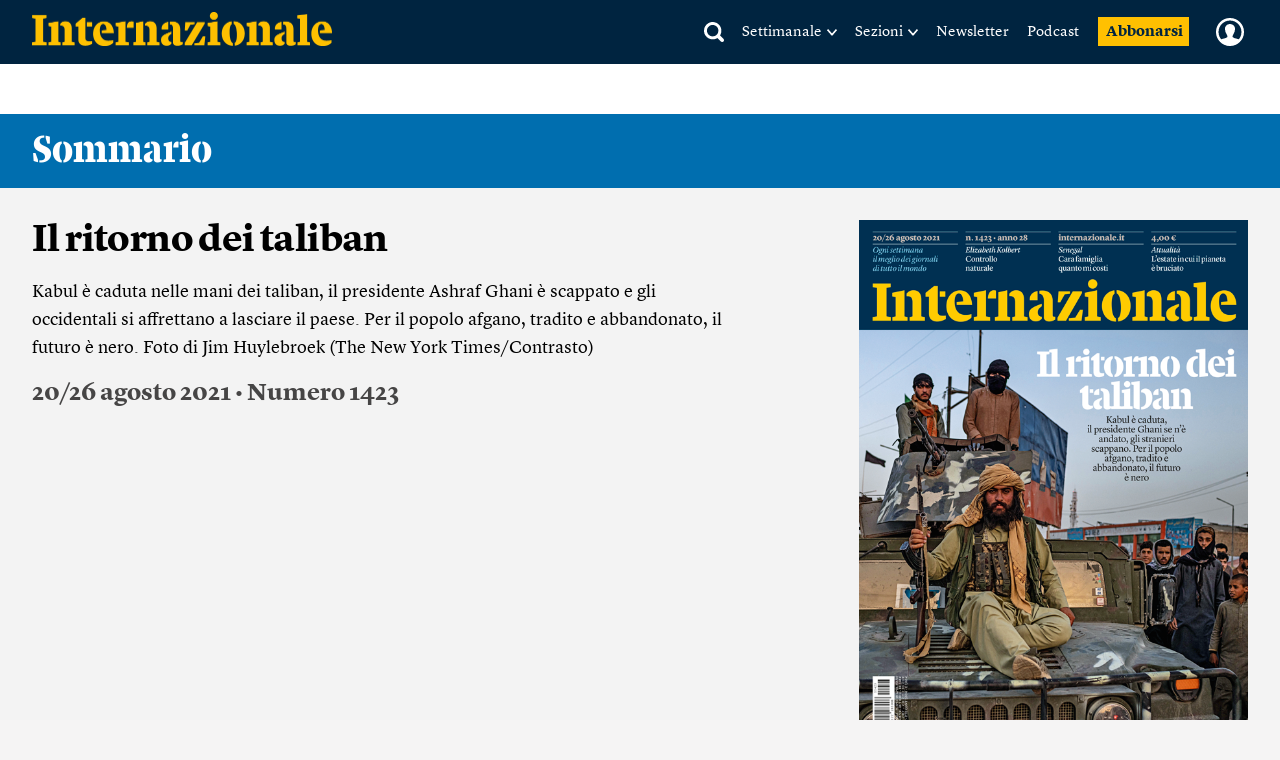

--- FILE ---
content_type: text/html; charset=UTF-8
request_url: https://www.internazionale.it/sommario/1423
body_size: 97090
content:
<!doctype html>
<!--[if lt IE 7]><html class="no-js lt-ie9 lt-ie8 lt-ie7" lang="it"> <![endif]-->
<!--[if (IE 7)&!(IEMobile)]><html class="no-js lt-ie9 lt-ie8" lang="it"><![endif]-->
<!--[if (IE 8)&!(IEMobile)]><html class="no-js lt-ie9" lang="it"><![endif]-->
<!--[if gt IE 8]><!-->
<html class="no-js" lang="it"><!--<![endif]-->

<head>
	
		<title>20/26 agosto 2021 • Numero 1423 - Internazionale</title>

	
	<meta charset="utf-8">
	<meta name="viewport" content="width=device-width, initial-scale=1.0">
	<meta http-equiv="cleartype" content="on">
	<meta http-equiv="X-UA-Compatible" content="IE=edge,chrome=1">

			<meta name="robots" content="index, follow">
	
	<meta name="description" content="Kabul è caduta nelle mani dei taliban, il presidente Ashraf Ghani è scappato e gli occidentali si affrettano a lasciare il paese. Per il popolo afgano, tradito e abbandonato, il futuro è nero. Foto di Jim Huylebroek (The New York Times/Contrasto)">
	<meta name="keywords" content="">
	<meta name="news_keywords" content="">

	<meta name="author" content="">
			<meta name="EdFeature" content="">

	<meta property="og:site_name" content="Internazionale" />
	<meta property="og:locale" content="it_IT" />
	<meta property="og:type" content="article" />
	<meta property="og:title" content="20/26 agosto 2021 • Numero 1423" />
		<meta property="og:image" content="https://media.internazionale.it/images/2021/08/19/163338-ld.png" />
	<meta property="og:description" content="Kabul è caduta nelle mani dei taliban, il presidente Ashraf Ghani è scappato e gli occidentali si affrettano a lasciare il paese. Per il popolo afgano, tradito e abbandonato, il futuro è nero. Foto di Jim Huylebroek (The New York Times/Contrasto)" />
	<meta property="og:url" content="https://www.internazionale.it/sommario/1423" />
	<meta property="fb:admins" content="620813028,663553236,668200185,551489099,100002149054642,1021632504,1607558700" />
	<meta property="fb:app_id" content="145217232217340" />
	<meta property="fb:pages" content="28012451759" />

	
		
			<meta name="twitter:card" content="summary_large_image">
		<meta name="twitter:site" content="@Internazionale">
	<meta name="twitter:title" content="20/26 agosto 2021 • Numero 1423">
	<meta name="twitter:description" content="Kabul è caduta nelle mani dei taliban, il presidente Ashraf Ghani è scappato e gli occidentali si affrettano a lasciare il paese. Per il popolo afgano, tradito e abbandonato, il futuro è nero. Foto di Jim Huylebroek (The New York Times/Contrasto)">
	<meta name="twitter:creator" content="">
	<meta name="twitter:image:src" content="https://media.internazionale.it/images/2021/08/19/163338-ld.png">
	<meta name="twitter:domain" content="internazionale.it">

	

		
	<link rel="alternate" type="application/rss+xml" title="Internazionale - RSS" href="https://www.internazionale.it/sitemaps/rss.xml" />
	<link rel="alternate" type="application/rss+xml" title="Internazionale - RSS Italia" href="https://www.internazionale.it/sitemaps/rss_italia.xml" />
	<link rel="alternate" type="application/rss+xml" title="Internazionale - RSS Foto" href="https://www.internazionale.it/sitemaps/rss_foto.xml" />
	<link rel="alternate" type="application/rss+xml" title="Internazionale - RSS Video" href="https://www.internazionale.it/sitemaps/rss_video.xml" />
	<link rel="alternate" type="application/rss+xml" title="Internazionale - RSS Opinioni" href="https://www.internazionale.it/sitemaps/rss_opinioni.xml" />
	<link rel="alternate" type="application/rss+xml" title="Internazionale - RSS Reportage" href="https://www.internazionale.it/sitemaps/rss_reportage.xml" />

	<link rel="apple-touch-icon-precomposed" sizes="57x57" href="https://static.internazionale.it/assets/img/apple-icon-57x57-precomposed.png" />
	<link rel="apple-touch-icon-precomposed" sizes="72x72" href="https://static.internazionale.it/assets/img/apple-icon-72x72-precomposed.png" />
	<link rel="apple-touch-icon-precomposed" sizes="114x114" href="https://static.internazionale.it/assets/img/apple-icon-114x114-precomposed.png" />
	<link rel="apple-touch-icon-precomposed" sizes="144x144" href="https://static.internazionale.it/assets/img/apple-icon-144x144-precomposed.png" />


	<!-- For all browsers -->
			<link rel='stylesheet' href='https://static.internazionale.it/assets/fonts/Lyon-Text/fonts.css' media='screen,print'>
		<link rel='stylesheet' href='https://static.internazionale.it/assets/fonts/Lyon-Text-OSF/fonts.css' media='screen,print'>
		<link rel='stylesheet' href='https://static.internazionale.it/assets/fonts/Lyon-Hed/fonts.css' media='screen,print'>
		<link rel='stylesheet' href='https://static.internazionale.it/assets/fonts/Stencil/fonts.css?2' media='screen,print'>

					<link rel='stylesheet' href='https://static.internazionale.it/assets/css/style.435.min.css' media='screen'>
			<link rel='stylesheet' href='https://static.internazionale.it/assets/css/print.10.css' media='print'>
							<link rel='stylesheet' href='https://static.internazionale.it/assets/fonts/Graphik/fonts.css?1' media='screen,print'>
				<link rel='stylesheet' href='https://static.internazionale.it/assets/fonts/Guardian-Text-Egyptian/fonts.css' media='screen,print'>
				<link rel='stylesheet' href='https://static.internazionale.it/assets/fonts/Tiempos/fonts.css' media='screen,print'>
						<link rel='stylesheet' href='https://static.internazionale.it/assets/css/tailwind.css?101' media='screen'>
			<link rel='stylesheet' href='https://static.internazionale.it/assets/css/homepage/tailwind_home.css?1768733121' media='screen'>
		
		<!-- COOKIE BANNER -->
	<!-- JavaScript -->
	<script type="text/javascript">
		var _iub = _iub || [];
		_iub.csConfiguration = {
			"ccpaAcknowledgeOnDisplay": true,
			"ccpaAcknowledgeOnLoad": true,
			"consentOnContinuedBrowsing": false,
			"countryDetection": true,
			"enableCcpa": true,
			"enableTcf": true,
			"googleAdditionalConsentMode": true,
			"googleEnableAdvertiserConsentMode": true,
			"invalidateConsentWithoutLog": true,
			"perPurposeConsent": true,
			"siteId": 2578737,
			"tcfPurposes": {
				"1": true,
				"2": "consent_only",
				"3": "consent_only",
				"4": "consent_only",
				"5": "consent_only",
				"6": "consent_only",
				"7": "consent_only",
				"8": "consent_only",
				"9": "consent_only",
				"10": "consent_only"
			},
			"cookiePolicyId": 38414104,
			"lang": "it",
			"banner": {
				"acceptButtonCaptionColor": "#FFFFFF",
				"acceptButtonColor": "#007BB5",
				"acceptButtonDisplay": true,
				"applyStyles": false,
				"backgroundColor": "#F4F4F5",
				"brandBackgroundColor": "#FFFFFF",
				"brandTextColor": "#000000",
				"closeButtonDisplay": false,
				"customizeButtonCaptionColor": "#007BB5",
				"customizeButtonColor": "#FFFFFF",
				"customizeButtonDisplay": false,
				"explicitWithdrawal": true,
				"fontSize": "14px",
				"listPurposes": true,
				"logo": "https://static.internazionale.it/assets/img/internazionale-logo.png",
				"brandBackgroundColor": "#002440",
				"position": "float-center",
				"backgroundOverlay": true,
				"rejectButtonCaption": "Rifiuta e abbonati",
				"rejectButtonCaptionColor": "#007BB5",
				"rejectButtonColor": "#FFFFFF",
				"rejectButtonDisplay": true,
				"textColor": "#000000",
				"content": "La redazione di Internazionale si impegna ogni giorno a fornire un’informazione di qualità. Questo ha un costo e per sostenerlo abbiamo bisogno anche della pubblicità mirata, che tra l’altro permette di leggere una parte dei contenuti gratuitamente. Senza il contributo della pubblicità l’accesso al sito di Internazionale avviene con il pagamento di abbonamenti che hanno costi crescenti. Per questo chiediamo il tuo consenso all’uso di cookie o tecnologie simili anche da parte di terzi selezionati per finalità diverse da quelle strettamente necessarie, come specificato nella Cookie policy. <a href='javascript:void(0)' style='display: none !important;' class='iubenda-vendor-list-link'></a> <a href='javascript:void(0)' style='display: none !important;' class='iubenda-advertising-preferences-link'></a>"
			}
		};

		window.addEventListener('load', function() {
			initCustomCookieBanner();
			if (_iub && _iub.cs && _iub.cs.api && _iub.cs.api.ui) {
				_iub.cs.api.ui.hideFloatingPreferencesButton();
			}
		});

		function openIubPrefs(el) {
			let a = $(`.${el.className}`);
			if (a.length > 1) {
				a[0].click();
			}
		}

		function initCustomCookieBanner() {
			setTimeout(function() {
				$(".iubenda-cs-opt-group-custom").remove();
				if (is_internaz_subscribed()) {
					$(".iubenda-cs-reject-btn.iubenda-cs-btn-primary").html("Rifiuta")
				} else {
					$(".iubenda-cs-reject-btn.iubenda-cs-btn-primary").click(
						function() {
							document.location.href = UTENTE_URL + '/abbonati';
						}
					);
					if (!is_logged_in()) {
						$(".iubenda-cs-rationale").append($("<div id=\"cookie-banner-footer\">    <div class=\"iubenda-cs-opt-group login\">        <div class=\"login_label\">Hai già un abbonamento?</div>        <div class=\"login_button\">            <button onclick=\"document.location.href = UTENTE_URL + '/login?ref=aHR0cHM6Ly93d3cuaW50ZXJuYXppb25hbGUuaXQvc29tbWFyaW8vMTQyMw=='\"                    class=\"iubenda-cs-login iubenda-cs-btn-primary\" tabindex=\"0\" role=\"button\">Entra            </button>        </div>    </div>    <div id=\"iubenda-cs-paragraph\">Noi e terze parti selezionate utilizziamo cookie o tecnologie simili per finalità        tecniche e, con il tuo consenso, anche per “interazioni e funzionalità semplici”, “miglioramento        dell’esperienza”, “misurazione” e “targeting e pubblicità”. Il rifiuto del consenso può rendere non disponibili        le relative funzioni. Per quanto riguarda la pubblicità, noi e        <a onclick=\"openIubPrefs(this);\" href='javascript:void(0)' class='iubenda-vendor-list-link'>            terze parti        </a> selezionate, potremmo utilizzare <em>dati di geolocalizzazione precisi e l’identificazione            attraverso la scansione del dispositivo</em>, al fine di <em>archiviare e/o accedere a informazioni su un            dispositivo</em> e trattare dati personali come i tuoi dati di utilizzo, per le seguenti        <a onclick=\"openIubPrefs(this);\" href='javascript:void(0)' class='iubenda-advertising-preferences-link'>            finalità pubblicitarie        </a>: <em>annunci            e contenuti personalizzati, valutazione degli annunci e del contenuto, osservazioni del pubblico e sviluppo            di prodotti</em>. Puoi liberamente prestare, rifiutare o revocare il tuo consenso, in qualsiasi momento,        accedendo al pannello delle preferenze.    </div></div>"));
					}
				}
				setTimeout(function() {
					let cookieOverlayerSelector =
						"#iubenda-cs-banner.iubenda-cs-default-floating.iubenda-cs-center" +
						".iubenda-cs-overlay.iubenda-cs-slidein.iubenda-cs-no-heading.iubenda-cs-visible .iubenda-cs-container";
					$(cookieOverlayerSelector).show();
				}, 200);
			}, 100);
		}
	</script>
	<script type="text/javascript" src="//cdn.iubenda.com/cs/tcf/stub-v2.js"></script>
	<script type="text/javascript" src="//cdn.iubenda.com/cs/tcf/safe-tcf-v2.js"></script>
	<script type="text/javascript" src="//cdn.iubenda.com/cs/iubenda_cs.js" charset="UTF-8" async></script>
	<!-- /COOKIE BANNER -->

	<script>
		var APP_ENV = 'prod';
		var SITEURL = 'https://www.internazionale.it';
		var ASSETS_URL = 'https://static.internazionale.it/assets/';
		var DIZIONARIO_URL = 'https://dizionario.internazionale.it';
		var UTENTE_URL = 'https://utente.internazionale.it';
		var ESSENZIALE_URL = 'https://www.internazionale.it/essenziale';
		var API_URL = 'https://api.internazionale.it';
		var API_PAYWALL_CHECK = 'https://apigw.internazionale.it/paywall-check/';
		var API_SHARED_LINKS = 'https://apigw.internazionale.it/shared-links/';
		var STRIPE_API_KEY = 'pk_live_SPFBVnPThQuuVTQEjiH2ESQe';

					localStorage.removeItem('user_bookmarks');
		var PRODUCT_PAPER_3MONTH = '1054';
        var PRODUCT_PAPER_6MONTH = '1040';
        var PRODUCT_PAPER_1YEAR = '481';
        var PRODUCT_PAPER_2YEAR = '1005';
        var PRODUCT_DIGITALE_3MONTHS = '1064';
        var PRODUCT_DIGITALE_6MONTHS = '1100';
        var PRODUCT_DIGITALE_1YEAR = '482';
        var PRODUCT_KIDS_6MONTH = '1123';
        var PRODUCT_KIDS_1YEAR = '1122';
        var PRODUCT_INTERNAZ_KIDS_6MONTH = '1124';
        var PRODUCT_INTERNAZ_KIDS_1YEAR = '1134';
        var PRODUCT_MINISUBSCRIPTION_AMERICANA_1YEAR = '1320';
        var PRODUCT_MINISUBSCRIPTION_AMERICANA_1MONTH = '1323';
        var CAMPAIGN_KIDS_SEDICESIMO_1YEAR = '688';
        var CAMPAIGN_INTERNAZ_KIDS_SEDICESIMO_1YEAR = '689';
        var CAMPAIGN_KIDS_NATALE_1YEAR = '693';
        var CAMPAIGN_RITORNA_PAPER_3MONTH = '586';
        var CAMPAIGN_RITORNA_PAPER_6MONTH = '587';
        var CAMPAIGN_RITORNA_PAPER_1YEAR = '588';
        var CAMPAIGN_RITORNA_PAPER_2YEAR = '589';
        var CAMPAIGN_OCCASIONE_PAPER_3MONTH = '601';
        var CAMPAIGN_OCCASIONE_PAPER_6MONTH = '599';
        var CAMPAIGN_OCCASIONE_PAPER_1YEAR = '595';
        var CAMPAIGN_OCCASIONE_PAPER_2YEAR = '597';
        var CAMPAIGN_OCCASIONE2_PAPER_3MONTH = '602';
        var CAMPAIGN_OCCASIONE2_PAPER_6MONTH = '600';
        var CAMPAIGN_OCCASIONE2_PAPER_1YEAR = '596';
        var CAMPAIGN_OCCASIONE2_PAPER_2YEAR = '598';
        var CAMPAIGN_BACKTOSCHOOL_PAPER_6MONTH = '620';
        var CAMPAIGN_DIGITAlE_6MONTHS = '649';
        var CAMPAIGN_PAPER_6MONTHS = '653';
        var CAMPAIGN_MILANO_PAPER_3MONTH = '716';
        var CAMPAIGN_MILANO_DIGITALE_3MONTH = '717';
        var CAMPAIGN_PODCAST2023_DIGITALE_1YEAR = '1006';
        var CAMPAIGN_PODCAST2023_PAPER_1YEAR = '1007';
        var CAMPAIGN_PODCAST2024_DIGITALE_1YEAR = '1059';
        var CAMPAIGN_3MPAPER2024_DIGITALE_1YEAR = '1082';
        var CAMPAIGN_KIDS_SCHOOLS_ID = '1092';
        var CAMPAIGN_KIDS_SCHOOLS_6MONTHS_ID = '955';
        var SUBSCRIPTION_KIDS_1YEAR_ID = '1122';
        var SUBSCRIPTION_KIDS_6MONTHS_ID = '1123';
        var SUBSCRIPTION_KIDS_COMB_CARTA_6MONTHS_ID = '1124';
        var SUBSCRIPTION_KIDS_COMB_CARTA_1YEAR_ID = '1134';
        var SUBSCRIPTION_ESSENZIALEDIGITAL_1Y_ID = '1234';
        var SUBSCRIPTION_ESSENZIALEDIGITAL_6M_ID = '1238';
        var SUBSCRIPTION_ESSENZIALEDIGITAL_3M_ID = '1237';
        var SUBSCRIPTION_COMB_ESSENZIALEDIGITAL_DIGITAL_1Y_ID = '1236';
        var SUBSCRIPTION_COMB_ESSENZIALEDIGITAL_DIGITAL_6M_ID = '1240';
        var SUBSCRIPTION_COMB_ESSENZIALEDIGITAL_DIGITAL_3M_ID = '1239';
        var SUBSCRIPTION_COMB_ESSENZIALEDIGITAL_PAPER_1Y_ID = '1235';
        var SUBSCRIPTION_COOP_DIGITAL_1YEAR_ID = '482';
        var CAMPAIGN_COOP_DIGITAL_1YEAR_ID_ID = '795';
        var SUBSCRIPTION_COOP_PAPER_1YEAR_ID = '481';
        var CAMPAIGN_COOP_PAPER_1YEAR_ID = '794';
        var CAMPAIGN_BAG_PAPER_1YEAR_ID = '798';
        var CAMPAIGN_BAG_PAPER_2YEAR_ID = '799';
        var CAMPAIGN_BAG_PAPER_KIDS_1YEAR_ID = '800';
        var CAMPAIGN_PROMO_SCOPRI_ESSENZIALEDIG_1YEAR = '873';
        var CAMPAIGN_PROMO_GIFT_FROM_SUBSCRIBED_6MONTHS = '909';
        var CAMPAIGN_PROMO_ABROAD_6MONTHS = '910';
        var CAMPAIGN_PROMO_FESTIVAL_PAPER_6MONTHS = '936';
        var CAMPAIGN_PROMO_FESTIVAL_DIGITAL_6MONTHS = '935';
        var CAMPAIGN_PROMO_FESTIVAL_COMBO_PAPER_KIDS_6MONTHS = '938';
        var CAMPAIGN_PROMO_FESTIVAL_KIDS_6MONTHS = '937';
        var CAMPAIGN_PROMO_UNAPROPOSTA_PAPER_1YEAR = '944';
        var CAMPAIGN_PROMO_PROPOSTA_PAPER_6MONTHS = '945';
        var CAMPAIGN_PROMO_FOCUS_PAPER_6MONTHS = '946';
        var CAMPAIGN_PROMO_KIDS_SPECIALE2024_ID = '1096';
        var CAMPAIGN_PROMO_KIDS_SPECIALE2024_DEM_ID = '1105';
        var PRODUCT_YOUANDME_DIGITALE_OROSCOPO_2023 = '1353';
        var CAMPAIGN_MINISUBSCRIPTION_AMERICANA_1YEAR_DEFAULT = '992';
        var CAMPAIGN_MINISUBSCRIPTION_AMERICANA_1MONTH_DEFAULT = '995';
        var CAMPAIGN_MINISUBSCRIPTION_AMERICANA_1YEAR_PROMO_FIRSTYEAR = '994';
        var CAMPAIGN_MINISUBSCRIPTION_AMERICANA_1MONTH_PROMO_FIRSTYEAR = '996';
        var PIANO_ENABLED = '1';
        var PIANO_EXP_FQDN = 'experience-eu.piano.io';
        var PIANO_APPLICATION_ID = 'e5TGjQBUpe';
        		var RECAPTCHA_SITE_KEY = '6Lcc3Q4eAAAAAPW7Nvcz-0gAJ7cJZDUQ8R7QE9jU';
	</script>


	

			<script src='https://static.internazionale.it/assets/js/vendor/vue.min.js'></script>
		<!--	<script src="--><!--js/ed_Related_init.js?9"></script>-->

	<script type="text/plain" class="_iub_cs_activate" data-iub-purposes="3" data-suppressedsrc="https://platform.twitter.com/widgets.js"></script>
			<script src='https://static.internazionale.it/assets/js/js.329.min.js'></script>
	
	<script>
		var podcast_paywall_check = async function() {
			let podcast_subscribed = false;
			let auld = await auth_user_logged_data();
			if (auld && auld.inSubscribed != undefined) {
				podcast_subscribed = auld.inSubscribed;
			}
			return podcast_subscribed;
		};
	</script>

	<!-- privacy cookies new with CMP -->
	<script src='https://static.internazionale.it/assets/js/cookies_gdpr.js?9'></script>

	
		<!-- Google tag (gtag.js) GA4 -->
		<script type="text/plain" class="_iub_cs_activate-inline" data-iub-purposes="4">
			var uid = parseInt(Base64.decode(read_cookie('internaz_authusid_tkn')));
		</script>
		<script type="text/plain" class="_iub_cs_activate" data-iub-purposes="4" data-suppressedsrc="https://www.googletagmanager.com/gtag/js?id=G-SK17HL2RH6"></script>
		<script type="text/plain" class="_iub_cs_activate-inline" data-iub-purposes="4">
			window.dataLayer = window.dataLayer || [];
		function gtag(){dataLayer.push(arguments);}
		gtag('js', new Date());
		if (uid > 0) {
			gtag('config', 'G-SK17HL2RH6', {'user_id': uid});
			if (typeof is_internaz_subscribed == 'function' && is_internaz_subscribed()) {
				gtag('set', {
					'user_properties': {
						'internaz_subscriber': 'true' // Utente abbonato a Internazionale
					}
				});
			}
		} else {
			gtag('config', 'G-SK17HL2RH6');
		}
		</script>

		
	
	<!-- smartadserver -->
	
		<!--[if (lt IE 9) & (!IEMobile)]>
	<script src='https://static.internazionale.it/assets/js/vendor/selectivizr-min.js'></script>
	<link rel='stylesheet' href='https://static.internazionale.it/assets/css/lte-ie8.css'>
	<![endif]-->

			<link rel="shortcut icon" href="https://static.internazionale.it/assets/img/favicon.ico">
		<link rel="shortcut icon" href="https://static.internazionale.it/assets/img/favicon.png">
		<!-- Marfeel -->
	<script type="text/plain" class="_iub_cs_activate-inline" data-iub-purposes="4">
		!function(){"use strict";function e(e){var t=!(arguments.length>1&&void 0!==arguments[1])||arguments[1],c=document.createElement("script");c.src=e,t?c.type="module":(c.async=!0,c.type="text/javascript",c.setAttribute("nomodule",""));var n=document.getElementsByTagName("script")[0];n.parentNode.insertBefore(c,n)}!function(t,c){!function(t,c,n){var a,o,r;n.accountId=c,null!==(a=t.marfeel)&&void 0!==a||(t.marfeel={}),null!==(o=(r=t.marfeel).cmd)&&void 0!==o||(r.cmd=[]),t.marfeel.config=n;var i="https://sdk.mrf.io/statics";e("".concat(i,"/marfeel-sdk.js?id=").concat(c),!0),e("".concat(i,"/marfeel-sdk.es5.js?id=").concat(c),!1)}(t,c,arguments.length>2&&void 0!==arguments[2]?arguments[2]:{})}(window,3538,{} /*config*/)}();
	</script>
		<!-- Plausible enabled without iubenda -->
	<script defer data-domain="internazionale.it" src="https://plausible.io/js/script.manual.pageview-props.js"></script>
	<script type="text/javascript">
		window.plausible = window.plausible || function() {
			(window.plausible.q = window.plausible.q || []).push(arguments)
		}
	</script>
	<script type="text/javascript">
		if (auth_user_data != undefined && auth_user_data.is_logged != undefined) {
			plausible('pageview', {
				props: {
					logged_in: auth_user_data.is_logged
				}
			})
		} else {
			plausible('pageview');
		}
	</script>
				<script>
			window.piano_vars = JSON.parse('{"card_digital_1month_price":"7,90 \u20ac","card_digital_1month_duration":"1 mese","card_digital_3months_price":"14,50 \u20ac","card_digital_3months_duration":"3 mesi","card_digital_6months_price":"45 \u20ac","card_digital_6months_duration":"6 mesi","card_digital_1year_price":"79 \u20ac","card_digital_1year_duration":"1 anno","card_digital_2years_price":"139 \u20ac","card_digital_2years_duration":"2 anni","card_paper_3months_price":"29 \u20ac","card_paper_3months_duration":"3 mesi","card_paper_6months_price":"69 \u20ac","card_paper_6months_duration":"6 mesi","card_paper_1year_price":"119 \u20ac","card_paper_1year_duration":"1 anno","card_paper_2years_price":"189 \u20ac","card_paper_2years_duration":"2 anni","card_kids_6months_price":"9 \u20ac","card_kids_6months_duration":"6 mesi","card_kids_1year_price":"24 \u20ac","card_kids_1year_duration":"1 anno","card_combokids_6months_price":"55 \u20ac","card_combokids_6months_duration":"6 mesi","card_combokids_1year_price":"134 \u20ac","card_combokids_1year_duration":"1 anno","card_minisubscriptions_oroscopo_1month_price":"2 \u20ac","card_minisubscriptions_oroscopo_1month_duration":"1 mese","card_minisubscriptions_oroscopo_1year_price":"24 \u20ac","card_minisubscriptions_oroscopo_1year_duration":"1 anno","updated_at":"2026-01-18 00:05:02"}');
		</script>
		<!-- Splide include for inline ribbon Piano module -->
	<!-- <script src="https://cdn.jsdelivr.net/npm/@splidejs/splide@4.1.4/dist/js/splide.min.js"></script> -->
	<script src="https://static.internazionale.it/assets/js/vendor/splide/splide.js"></script>
	<link rel='stylesheet' href='https://static.internazionale.it/assets/css/vendor/splide/splide.css' media='screen'>
	<!-- <link href="https://cdn.jsdelivr.net/npm/@splidejs/splide@4.1.4/dist/css/splide.min.css" rel="stylesheet"> -->
	<script defer src="https://static.internazionale.it/assets/js/paywall.js?21"></script>
	<script defer src="https://static.internazionale.it/assets/js/piano.js?5"></script>
	<style type="text/css">
		#piano-fallback,
		.piano-fallback {
			display: none;
		}
	</style>
	<!-- start code GOOGLE AD MANAGER in HEAD -->
	<script async src="https://securepubads.g.doubleclick.net/tag/js/gpt.js" crossorigin="anonymous"></script>

	<script>
		window.googletag = window.googletag || {cmd: []};
		googletag.cmd.push(function() {
			googletag.defineOutOfPageSlot('/104676457/STICKY_FISSO_DSKeMSITE', 'div-gpt-ad-1765878463969-0').addService(googletag.pubads());
			googletag.pubads().enableSingleRequest();
			googletag.enableServices();
		});
	</script>

	<script>
		window.googletag = window.googletag || {cmd: []};
		googletag.cmd.push(function() {

			// --- Lettura parametri URL
			const urlParams = new URLSearchParams(window.location.search);
			const bannerId = urlParams.get('banner_id');
			const fromNewsletter = urlParams.has('from-newsletter');
			console.log('GPT init — bannerId:', bannerId, 'fromNewsletter:', fromNewsletter);

			// --- Targeting dinamico PRIMA della definizione degli slot
			if (bannerId) {
			googletag.pubads().setTargeting('banner_id', bannerId);
			console.log('setTargeting banner_id ->', bannerId);
			}
			if (fromNewsletter) {
			googletag.pubads().setTargeting('origin', 'newsletter');
			console.log('setTargeting origin -> newsletter');
			}
			// --- Slot standard
			googletag.defineSlot('/104676457/Billboard_1_DSK(970x250)_e_MSITE(300x250)', [[300,250],[970,90],[250,250],[960,90],[750,200],[970,66],[300,50],[930,180],[300,31],[970,250],[300,75],[728,90],[750,100],[300,100]], 'div-gpt-ad-1761138116014-0').addService(googletag.pubads());
			googletag.defineSlot('/104676457/Billboard_2_DSK(970x250)_e_MSITE(300x250)', [[300,250],[970,90],[250,250],[960,90],[750,200],[970,66],[300,50],[930,180],[300,31],[970,250],[300,75],[728,90],[750,100],[300,100]], 'div-gpt-ad-1760357613633-0').addService(googletag.pubads());
			googletag.defineSlot('/104676457/Billboard_3_DSK(970x250)_e_MSITE(300x250)', [[300,250],[970,90],[250,250],[960,90],[750,200],[970,66],[300,50],[930,180],[300,31],[970,250],[300,75],[728,90],[750,100],[300,100]], 'div-gpt-ad-1760357399646-0').addService(googletag.pubads());
			googletag.defineSlot('/104676457/Billboard_4_DSK(970x250)_e_MSITE(300x250)', [[300,250],[970,90],[250,250],[960,90],[750,200],[970,66],[300,50],[930,180],[300,31],[970,250],[300,75],[728,90],[750,100],[300,100]], 'div-gpt-ad-1760357973164-0').addService(googletag.pubads());
			googletag.defineSlot('/104676457/Billboard_5_DSK(970x250)_e_MSITE(300x250)', [[300,250],[970,90],[250,250],[960,90],[750,200],[970,66],[300,50],[930,180],[300,31],[970,250],[300,75],[728,90],[750,100],[300,100]], 'div-gpt-ad-1760358040128-0').addService(googletag.pubads());
			googletag.defineSlot('/104676457/BB6_DSK(970x250)_MSITE(300x250)_SPONSORIZZAZIONE', [[970, 250], [300, 250]], 'div-gpt-ad-1763380720642-0').addService(googletag.pubads());
			googletag.defineSlot('/104676457/BB6_DSK(970x250)_MSITE(300x250)_SPONSORIZZAZIONE', [[970, 250], [300, 250]], 'div-gpt-ad-1763380720642-1').addService(googletag.pubads());
			googletag.defineSlot('/104676457/BB6_DSK(970x250)_MSITE(300x250)_SPONSORIZZAZIONE', [[970, 250], [300, 250]], 'div-gpt-ad-1763380720642-2').addService(googletag.pubads());
			googletag.defineSlot('/104676457/BB6_DSK(970x250)_MSITE(300x250)_SPONSORIZZAZIONE', [[970, 250], [300, 250]], 'div-gpt-ad-1763380720642-3').addService(googletag.pubads());
			googletag.defineSlot('/104676457/BB6_DSK(970x250)_MSITE(300x250)_SPONSORIZZAZIONE', [[970, 250], [300, 250]], 'div-gpt-ad-1763380720642-4').addService(googletag.pubads());
			googletag.defineSlot('/104676457/BB6_DSK(970x250)_MSITE(300x250)_SPONSORIZZAZIONE', [[970, 250], [300, 250]], 'div-gpt-ad-1763380720642-5').addService(googletag.pubads());
			googletag.defineSlot('/104676457/BB6_DSK(970x250)_MSITE(300x250)_SPONSORIZZAZIONE', [[970, 250], [300, 250]], 'div-gpt-ad-1763380720642-6').addService(googletag.pubads());
			googletag.defineSlot('/104676457/BB6_DSK(970x250)_MSITE(300x250)_SPONSORIZZAZIONE', [[970, 250], [300, 250]], 'div-gpt-ad-1763380720642-7').addService(googletag.pubads());
			googletag.defineSlot('/104676457/BB6_DSK(970x250)_MSITE(300x250)_SPONSORIZZAZIONE', [[970, 250], [300, 250]], 'div-gpt-ad-1763380720642-8').addService(googletag.pubads());
			googletag.defineSlot('/104676457/BB6_DSK(970x250)_MSITE(300x250)_SPONSORIZZAZIONE', [[970, 250], [300, 250]], 'div-gpt-ad-1763380720642-9').addService(googletag.pubads());
			googletag.defineSlot('/104676457/BB6_DSK(970x250)_MSITE(300x250)_SPONSORIZZAZIONE', [[970, 250], [300, 250]], 'div-gpt-ad-1763380720642-10').addService(googletag.pubads());
			googletag.defineSlot('/104676457/BB6_DSK(970x250)_MSITE(300x250)_SPONSORIZZAZIONE', [[970, 250], [300, 250]], 'div-gpt-ad-1763380720642-11').addService(googletag.pubads());
			googletag.defineSlot('/104676457/BB6_DSK(970x250)_MSITE(300x250)_SPONSORIZZAZIONE', [[970, 250], [300, 250]], 'div-gpt-ad-1763380720642-12').addService(googletag.pubads());
			googletag.defineSlot('/104676457/BB6_DSK(970x250)_MSITE(300x250)_SPONSORIZZAZIONE', [[970, 250], [300, 250]], 'div-gpt-ad-1763380720642-13').addService(googletag.pubads());
			googletag.defineSlot('/104676457/BB6_DSK(970x250)_MSITE(300x250)_SPONSORIZZAZIONE', [[970, 250], [300, 250]], 'div-gpt-ad-1763380720642-14').addService(googletag.pubads());
			googletag.defineSlot('/104676457/BB6_DSK(970x250)_MSITE(300x250)_SPONSORIZZAZIONE', [[970, 250], [300, 250]], 'div-gpt-ad-1763380720642-15').addService(googletag.pubads());
			googletag.defineSlot('/104676457/MH_1350*250-970*250-320*100-388*100', [[970,66],[320,100],[950,90],[300,50],[970,250],[300,75],[980,120],[388,100],[728,90],[980,90],[1350,250],[300,100],[930,180],[970,90],[960,90]], 'div-gpt-ad-1761203348866-0').addService(googletag.pubads());
			googletag.defineSlot('/104676457/HALFPAGE_300x600-DSK', [[300,250],[300,600]], 'div-gpt-ad-1761207342524-0').addService(googletag.pubads());

			// --- Out-of-Page SOLO se ?from-newsletter è presente
			if (fromNewsletter) {
			googletag.defineOutOfPageSlot('/104676457/OVERLAY_NEWSLLETER', 'div-gpt-ad-1763134387499-0')
				.addService(googletag.pubads());
			console.log("Interstitial ATTIVATO perché ?from-newsletter è presente");
			} else {
			googletag.defineOutOfPageSlot('/104676457/INTERSTITIAL_OVERLAY', 'div-gpt-ad-1760688645651-0')
				.addService(googletag.pubads());
			console.log("Interstitial NON caricato (parametro assente)");
			}

			// --- Impostazioni GAM
			googletag.pubads().enableSingleRequest();
			googletag.enableServices();
			console.log('Targeting keys after enableServices:', googletag.pubads().getTargetingKeys());
		});
	</script>

	<!-- end code GOOGLE AD MANAGER in HEAD -->
	<style>
		/* Style for fix graphic glitch of INTERSTITIAL_OVERLAY Google Ads */
		div#google_ads_iframe_\/104676457\/INTERSTITIAL_OVERLAY_0__container__,
		div#google_ads_iframe_\/104676457\/OVERLAY_NEWSLLETER_0__container__,
		#google_ads_iframe_\/104676457\/STICKY_FISSO_DSKeMSITE_0__container__ {
			display: none;
		}
	</style>

</head>

<body class="white_bg tw" id="internazionale">
	<!-- page: sommario -->
		<!-- /104676457/OVERLAY_NEWSLLETER GAM -->
	<div id='div-gpt-ad-1763134387499-0'style="display:none;">
	<script>
		googletag.cmd.push(function() { googletag.display('div-gpt-ad-1763134387499-0'); });
	</script>
	</div>
    <!-- /104676457/INTERSTITIAL_OVERLAY GAM -->
    <div id='div-gpt-ad-1760688645651-0' style="display:none;" class="ad_ext">
        <script>
            googletag.cmd.push(function() {
                googletag.display('div-gpt-ad-1760688645651-0');
            });
        </script>
    </div>

			<!-- /104676457/STICKY_FISSO_DSKeMSITE -->
		<div id='div-gpt-ad-1765878463969-0' class="ad_ext">
			<script>
				googletag.cmd.push(function() { googletag.display('div-gpt-ad-1765878463969-0'); });
			</script>
		</div>
	<div class="btc--new btc--above_nav btc--mobile ad ad_ext"><div class="banner_top_container ad ad_ext">
	<div class="ads_title_top">pubblicità</div>
	<div class="ads_content_top">
		<div class="banner_ame ros_top_banner">
			<div class="ads_content_top_wrapper ros_top_banner">
				<div class="wrapAd" id="sas_30937">
				<!-- /104676457/MH_1350*250-970*250-320*100-388*100 GAM -->
				<div id='div-gpt-ad-1761203348866-0' style='min-width: 300px; min-height: 50px;'>
					<script>
						googletag.cmd.push(function() { googletag.display('div-gpt-ad-1761203348866-0'); });
					</script>
				</div>
				</div>
				<!-- <div class="wrapAd" id="sas_30937">
					<script type="text/javascript">
                        sas.cmd.push(function(){
                            sas.call("std", {
                                siteId:		66452,	// 
                                pageId:		510727,	// Pagina : internazionale.it/ros                                formatId: 	30937,	// Formato : MASTHEAD_970x90 970x90
                                target:		''	// Targeting
                            });
                        });
					</script>
					<noscript>
						<a href="https://www3.smartadserver.com/ac?jump=1&nwid=1207&siteid=66452&pgname=ros&fmtid=30937&visit=m&tmstp=[timestamp]&out=nonrich" target="_blank">
						<img src="https://www3.smartadserver.com/ac?out=nonrich&nwid=1207&siteid=66452&pgname=ros&fmtid=30937&visit=m&tmstp=[timestamp]" border="0" alt="" /></a>
					</noscript>
				</div> -->
			</div>
		</div>
	</div>
</div></div>
<div class="print_header">
	<img src="https://static.internazionale.it/assets/img/internazionale-logo-print.png" class="logo_print " />
	</div>


<div class="banner-wrapper navbar_home sommario">
			<div class="banner-wrapper__inner">
    <header role="banner" class="container container--banner">
        <div class="container--banner__inner">

            <div class="nav_top">
	            <a href="https://www.internazionale.it" alt="Internazionale"><div class="logo"></div></a>

	            <div class="nav_mobile">
					<a href="#nav__profile" class="nav_login"></a>
	            	<a href="#nav_mobile" class="nav_subnav"></a>
	            </div>
			</div>


            <nav id="nav_main">
                <ul>
					<li class="nav-search">
						<a href="#nav__search"></a>
						<div class="nav_triangle">
							<div class="tab_mobile_arrow"><div></div></div>
						</div>
					</li>

					<li class="nav__magazine">
						<a href="#nav__magazine">Settimanale</a>
						<div class="nav_triangle">
							<div class="tab_mobile_arrow"><div></div></div>
						</div>
					</li>

	                <li class="nav__sections">
	                	<a href="#nav__sections">Sezioni</a>
	                	<div class="nav_triangle">
		            		<div class="tab_mobile_arrow"><div></div></div>
		            	</div>
	                </li>

					<li class="">
						<a href="https://www.internazionale.it/newsletter">Newsletter</a>
					</li>

					<li class="">
						<a href="https://www.internazionale.it/podcast/">Podcast</a>
					</li>

					<li class="nav__abbonati">
						<a href="https://utente.internazionale.it/abbonati">
							<span class="subscribe">Abbonarsi</span>
							<span class="gift">Regala</span>
							<span class="whitespace">&nbsp;</span>
						</a>
					</li>
					
					<li class="nav_login_li">
						<a class="nav_login" href="#"></a>
					</li>	

					
                </ul>
			</nav>
			
			<div class="clearer"></div>

        </div><!-- container--banner__inner -->
    </header><!-- banner -->

    <div id="nav_mobile" class="nav" style="display: none;">

        <div class="nav__inner">


			<div class="nav_main nav_main--sub">
				<a href="#nav__magazine">Settimanale</a>
			</div>

			<div id="nav__magazine" class="subnav__items">
				<ul>
					<li><a href="https://www.internazionale.it/sommario">Ultimo numero</a></li>
					<li><a href="https://www.internazionale.it/copertine">Tutti i numeri</a></li>
					<li><a href="https://utente.internazionale.it">Il tuo abbonamento</a></li>
					<li class="nav__abbonati_magazine"><a href="https://utente.internazionale.it/abbonati">Abbonarsi</a></li>
				</ul>
			</div>

			<div class="nav_main nav_main--sub">
				<a href="#nav__sections">Sezioni</a>
			</div>

			<div id="nav__sections" class="subnav__items">
				<ul>
					<li><a href="https://www.internazionale.it/ultimi-articoli">Ultimi articoli</a></li>
					<li><a href="https://www.internazionale.it/i-piu-letti">I più letti</a></li>
					<li><a href="https://www.internazionale.it/oroscopo">Oroscopo</a></li>
					<li><a href="https://www.internazionale.it/reportage">Reportage e inchieste</a></li>
					<li><a href="https://www.internazionale.it/tag/settegiorni">Settegiorni in Europa</a></li>
					<li><a href="https://www.internazionale.it/opinioni">Opinioni</a></li>
					<li><a href="https://www.internazionale.it/video">Video</a></li>
					<li><a href="https://www.internazionale.it/tag/school-of-life">School of life</a></li>
					<li><a href="https://www.internazionale.it/foto">Foto</a></li>
					<li><a href="https://dizionario.internazionale.it">Dizionario italiano</a></li>
					<li><a href="https://www.internazionale.it/festival">Festival</a></li>
					<li><a href="https://www.internazionale.it/savagelove">Savage love</a></li>
					<li class="desktop"><a href="https://www.internazionale.it/autori">Autori</a></li>
					<li class="desktop"><a href="https://www.internazionale.it/fonti">Fonti</a></li>
					<li class="desktop"><a href="https://www.internazionale.it/paesi">Paesi</a></li>
					<li class=""><a href="https://shop.internazionale.it/">Shop</a></li>
				</ul>
			</div>

			<div class="nav_main">
				<a href="https://www.internazionale.it/newsletter">Newsletter</a>
			</div>

			<div class="nav_main">
				<a href="https://www.internazionale.it/podcast/">Podcast</a>
			</div>
            
            <div class="nav_main nav__abbonati_mobile">
            	<a href="https://utente.internazionale.it/abbonati">Abbonarsi</a>
            </div>
			
            <div id="nav__profile" class="subnav__items">
				<div class="nav__profile_title"><span>xxx</span></div>
				<ul>					
					<li><a href="https://utente.internazionale.it/numeri">Leggi Internazionale</a></li>
					<li><a href="https://utente.internazionale.it/area-riservata/anagrafica">I tuoi dati personali</a></li>            		
					<li><a href="https://utente.internazionale.it/area-riservata/ordini">I tuoi ordini</a></li>            		
					<li class="nav__bookmarks"><a href="https://www.internazionale.it/bookmarks">Articoli salvati</a></li>
					<li><a href="https://utente.internazionale.it/rinnova">Regala o rinnova</a></li>
					<li><a href="https://utente.internazionale.it/area-riservata/newsletter">Newsletter</a></li>
            		<li class="nav__logout"><a href="#" >Esci</a></li>
            	</ul>            	
			</div>
            
            <form id="nav__search" class="subnav__items">
                <input type="text" class="search-query" placeholder="Cerca" />
                <input type="hidden" class="search-page" value="https://www.internazionale.it/search/" />
                <button>Search</button>
			</form>

            
        </div><!-- nav__inner -->
    </div><!-- nav -->

</div><!-- banner-wrapper__inner -->
	</div><!-- banner-wrapper new -->

<div class="btc--new btc--under_nav btc--desktop ad ad_ext"><div class="banner_top_container ad ad_ext">
	<div class="ads_title_top">pubblicità</div>
	<div class="ads_content_top">
		<div class="banner_ame ros_top_banner">
			<div class="ads_content_top_wrapper ros_top_banner">
				<div class="wrapAd" id="sas_30937">
				<!-- /104676457/MH_1350*250-970*250-320*100-388*100 GAM -->
				<div id='div-gpt-ad-1761203348866-0' style='min-width: 300px; min-height: 50px;'>
					<script>
						googletag.cmd.push(function() { googletag.display('div-gpt-ad-1761203348866-0'); });
					</script>
				</div>
				</div>
				<!-- <div class="wrapAd" id="sas_30937">
					<script type="text/javascript">
                        sas.cmd.push(function(){
                            sas.call("std", {
                                siteId:		66452,	// 
                                pageId:		510727,	// Pagina : internazionale.it/ros                                formatId: 	30937,	// Formato : MASTHEAD_970x90 970x90
                                target:		''	// Targeting
                            });
                        });
					</script>
					<noscript>
						<a href="https://www3.smartadserver.com/ac?jump=1&nwid=1207&siteid=66452&pgname=ros&fmtid=30937&visit=m&tmstp=[timestamp]&out=nonrich" target="_blank">
						<img src="https://www3.smartadserver.com/ac?out=nonrich&nwid=1207&siteid=66452&pgname=ros&fmtid=30937&visit=m&tmstp=[timestamp]" border="0" alt="" /></a>
					</noscript>
				</div> -->
			</div>
		</div>
	</div>
</div></div>


	<div class="hentryfeed__top"></div> <!-- used for sticky navbar -->
<div id="piano" class="piano"></div>

	

	<div class="magazine-top-band bg-neutral-200 sommario">
		<div class="main-container mx-auto flex flex-col lg:flex-row lg:justify-between lg:items-center">
			<div class="magazine-section font-stencil text-xl px-4 lg:px-8 py-2 lg:py-4">								
                    <span class="magazine-section-title">Sommario</span>                    
			</div>			
		</div>
	</div>

	<div class="page_context sommario bg-neutral-200 pt-4 pb-8 lg:py-8">
		<div class="main-container mx-auto main-container-grid">
			
			<h1 class="page_context__title col-span-full lg:col-start-1 lg:col-end-7 xl:col-end-8">Il ritorno dei taliban</h1>			
			<div class="page_context__content col-span-full col-start-1 lg:col-end-7 xl:col-end-8">
				<p>Kabul è caduta nelle mani dei taliban, il presidente Ashraf Ghani è scappato e gli occidentali si affrettano a lasciare il paese. Per il popolo afgano, tradito e abbandonato, il futuro è nero. Foto di Jim Huylebroek (The New York Times/Contrasto)</p>
			</div>
			<div class="page_context__brief col-span-full col-start-1 lg:col-end-7 xl:col-end-8">20/26 agosto 2021 • Numero 1423</div>

								<div class="page_context__img relative col-span-full lg:col-start-7 xl:col-start-9 lg:col-end-13 lg:row-start-1 lg:row-end-7 pt-4 lg:pt-0">
						<img src="https://media.internazionale.it/images/2021/08/19/163338-sd.png" alt="20/26 agosto 2021 • Numero 1423" />						
							<div class="img_overlay">
								<span class="img_expand" data-src="https://media.internazionale.it/images/2021/08/19/163338-hd.png"></span>                                 
							</div>						
					</div>
				
		</div>

	</div>

	
			<!-- <div class="hentryfeed_navigator hentryfeed__context_navigator"> -->
		<div class="magazine-sommario-navigator">
			<div class="main-container mx-auto lg:px-8">	
			

    <div class="navigator_prev">
                    <a class="arrow_prev" href="/sommario/1420-1421-1422">precedente</a>
            </div>
    
        <div class="navigator_center">
        <a  href="/compra/1423">compra il numero</a>					
    </div>
        
    <div class="navigator_next">
                    <a class="arrow_next"  href="/sommario/1424">successivo</a>
        					
    </div>
			</div>
		</div>
		

      

    <!-- sommario_static_tpl -->


        <div class="hentryfeed__container " data-slug="1423" data-family-slug=""  data-stream-page="sommario" data-stream-url="https://data.internazionale.it/stream_data/" data-stream-id="7115" data-sse="0" data-static="1">
        <div class="main-container mx-auto pb-16">

            
<!-- post del sommario -->

<div class="hentry hentry--item hentry--abstract" data-id="761204" data-datetime="2021-08-19 11:21:34">
	
	<div class="hentry--item__meta"></div>
	

    <div class="hentry--item__content">
    

		
        <div data-toggle-content>
        
			
			<div class="content_data ">
				<span class="content_author_name"><a href=""></a></span>
				
				<div class="abstract-testatina">La settimana</div>
<div class="abstract-article abstract-article--big">                
    
    <div class="table-cell">
        
            
        <div class="abstract-article__title"><a href="/magazine/giovanni-de-mauro/2021/08/19/soluzioni-2">Soluzioni</a></div>
        <div class="abstract-article__author">
            <a href="/tag/autori/giovanni-de-mauro">Giovanni De Mauro</a><span class="authors-comma">, </span>
        </div>
        
        
        
    </div>
</div>
<div class="abstract-testatina">Immagini</div>
<div class="abstract-article abstract-article--photo">                
    <div class="abstract-article__img"><a href="/magazine/2021/08/19/in-ginocchio"><img src="https://media.internazionale.it/images/2025/02/25/273376-md.jpg" /></a></div>
    
        
    <div class="abstract-article__title"><a href="/magazine/2021/08/19/in-ginocchio">In ginocchio, Les Cayes, Haiti</a></div>
</div>


<div class="abstract-article abstract-article--photo">                
    <div class="abstract-article__img"><a href="/magazine/2021/08/19/che-vinca-il-migliore-2"><img src="https://media.internazionale.it/images/2025/02/25/273377-md.jpg" /></a></div>
    
        
    <div class="abstract-article__title"><a href="/magazine/2021/08/19/che-vinca-il-migliore-2">Che vinca il migliore, Fuaa, Siria</a></div>
</div>


<div class="abstract-article abstract-article--photo">                
    <div class="abstract-article__img"><a href="/magazine/2021/08/19/gomme-di-scarto"><img src="https://media.internazionale.it/images/2025/02/25/273378-md.jpg" /></a></div>
    
        
    <div class="abstract-article__title"><a href="/magazine/2021/08/19/gomme-di-scarto">Gomme di scarto, Al Jahra, Kuwait</a></div>
</div>

<div class="abstract-testatina">Posta@internazionale.it</div><div class="masonry-items col-span-full">
<div class="abstract-article abstract-article--small">                
    
        <div class="abstract-article__tag">Dear Daddy</div>
    <div class="abstract-article__title"><a href="/magazine/claudio-rossi-marcelli/2021/08/19/una-parola-speciale-2">Una parola speciale</a></div>
    <div class="abstract-article__author">
        <a href="/tag/autori/claudio-rossi-marcelli">Claudio Rossi Marcelli</a>
    </div>
</div>

<div class="abstract-article abstract-article--small">                
    
        <div class="abstract-article__tag">Parole</div>
    <div class="abstract-article__title"><a href="/magazine/domenico-starnone/2021/08/19/la-lezione-di-carrere">La lezione di Carrère</a></div>
    <div class="abstract-article__author">
        <a href="/tag/autori/domenico-starnone">Domenico Starnone</a>
    </div>
</div>

<div class="abstract-article abstract-article--small">                
    
        
    <div class="abstract-article__title"><a href="/magazine/2021/08/19/la-posta-del-numero-1423">Le lettere</a></div>
</div>
</div><div class="abstract-testatina">Editoriali</div>
<div class="abstract-article abstract-article--big">                
    
    <div class="table-cell">
        
            
        <div class="abstract-article__title"><a href="/magazine/le-monde/2021/08/19/estate-estrema-urgenza-assoluta">Estate estrema, urgenza assoluta</a></div>
        
        
        
    </div>
</div>

<div class="abstract-article abstract-article--big">                
    
    <div class="table-cell">
        
            
        <div class="abstract-article__title"><a href="/magazine/daniel-williams/2021/08/19/aprire-la-porta-ai-profughi-afgani">Aprire la porta ai profughi afgani</a></div>
        
        
        
    </div>
</div>
<div class="abstract-testatina">In copertina</div>
<div class="abstract-article abstract-article--big">                
    <div class="abstract-article__img"><a href="/magazine/william-maley/2021/08/19/gli-stati-uniti-hanno-perso-ogni-credibilita"><img src="https://media.internazionale.it/images/2025/02/27/273863-md.jpg" /></a></div>
    <div class="table-cell">
        
            
        <div class="abstract-article__title"><a href="/magazine/william-maley/2021/08/19/gli-stati-uniti-hanno-perso-ogni-credibilita">Gli Stati Uniti hanno perso ogni credibilità</a></div>
        <div class="abstract-article__author">
            <a href="/tag/autori/william-maley">William Maley</a><span class="authors-comma">, </span>
            <a href="/tag/fonti/the-conversation">The Conversation</a><span class="authors-comma"></span>
        </div>
        
        
        <div class="abstract-article__content"><p>Il presidente statunitense ha voluto rispettare l’accordo siglato da Trump che ha portato i taliban al trionfo. Dimostrandosi incapace di prevederne le conseguenze disastrose</p></div>
    </div>
</div>

<div class="abstract-article abstract-article--big">                
    <div class="abstract-article__img"><a href="/magazine/jacques-follorou/2021/08/19/il-ritorno-dei-taliban-2"><img src="https://media.internazionale.it/images/2025/02/27/273859-md.jpg" /></a></div>
    <div class="table-cell">
        
            
        <div class="abstract-article__title"><a href="/magazine/jacques-follorou/2021/08/19/il-ritorno-dei-taliban-2">Il ritorno dei taliban</a></div>
        <div class="abstract-article__author">
            <a href="/tag/autori/jacques-follorou">Jacques Follorou</a><span class="authors-comma">, </span>
            <a href="/tag/fonti/le-monde">Le Monde</a><span class="authors-comma"></span>
        </div>
        
        
        <div class="abstract-article__content"><p>Kabul è caduta nelle mani dei taliban, il presidente Ashraf Ghani è scappato e gli occidentali si affrettano a lasciare il paese. Per il popolo afgano, tradito e abbandonato, il futuro è nero</p></div>
    </div>
</div>

<div class="abstract-article abstract-article--big">                
    <div class="abstract-article__img"><a href="/magazine/antonio-giustozzi/2021/08/19/il-regime-che-verra"><img src="https://media.internazionale.it/images/2025/02/27/273862-md.jpg" /></a></div>
    <div class="table-cell">
        
            
        <div class="abstract-article__title"><a href="/magazine/antonio-giustozzi/2021/08/19/il-regime-che-verra">Il regime che verrà</a></div>
        <div class="abstract-article__author">
            <a href="/tag/autori/antonio-giustozzi">Antonio Giustozzi</a><span class="authors-comma">, </span>
            <a href="/tag/fonti/the-guardian">The Guardian</a><span class="authors-comma"></span>
        </div>
        
        
        <div class="abstract-article__content"><p>La linea intransigente del gruppo islamista non è cambiata, ma una coalizione di governo allargata a nuovi elementi e il peso degli alleati regionali potrebbero mitigarne gli effetti</p></div>
    </div>
</div>

<div class="abstract-article abstract-article--big">                
    <div class="abstract-article__img"><a href="/magazine/susannah-george/2021/08/19/le-ragioni-della-disfatta-dell-esercito-afgano"><img src="https://media.internazionale.it/images/2025/02/27/273861-md.jpg" /></a></div>
    <div class="table-cell">
        
            
        <div class="abstract-article__title"><a href="/magazine/susannah-george/2021/08/19/le-ragioni-della-disfatta-dell-esercito-afgano">Le ragioni della disfatta dell’esercito afgano</a></div>
        <div class="abstract-article__author">
            <a href="/tag/autori/susannah-george">Susannah George</a><span class="authors-comma">, </span>
            <a href="/tag/fonti/the-washington-post">The Washington Post</a><span class="authors-comma"></span>
        </div>
        
        
        <div class="abstract-article__content"><p>Demotivati da un governo che non li paga da mesi e abbandonati dagli americani, i militari afgani hanno ceduto alle offerte dei taliban e hanno deposto le armi senza lottare</p></div>
    </div>
</div>
<div class="abstract-testatina">Asia e Pacifico</div><div class="masonry-items col-span-full">
<div class="abstract-article abstract-article--small">                
    
        <div class="abstract-article__tag">Thailandia</div>
    <div class="abstract-article__title"><a href="/magazine/2021/08/19/in-piazza-contro-il-governo">In piazza contro il governo</a></div>
</div>

<div class="abstract-article abstract-article--small">                
    
        <div class="abstract-article__tag">Hong Kong</div>
    <div class="abstract-article__title"><a href="/magazine/2021/08/19/opposizione-eliminata">Opposizione eliminata</a></div>
</div>

<div class="abstract-article abstract-article--small">                
    
        <div class="abstract-article__tag">Malaysia</div>
    <div class="abstract-article__title"><a href="/magazine/2021/08/19/doppia-crisi-2">Doppia crisi</a></div>
</div>

<div class="abstract-article abstract-article--small">                
    
        <div class="abstract-article__tag">Australia</div>
    <div class="abstract-article__title"><a href="/magazine/2021/08/19/un-successo-fatale">Un successo fatale</a></div>
</div>

<div class="abstract-article abstract-article--small">                
    
        
    <div class="abstract-article__title"><a href="/magazine/2021/08/19/asia-e-pacifico-in-breve-numero-1423">In breve</a></div>
</div>

<div class="abstract-article abstract-article--small">                
    
        <div class="abstract-article__tag">Indonesia</div>
    <div class="abstract-article__title"><a href="/magazine/2021/08/19/stop-al-test-della-verginita">Stop al test della verginità</a></div>
</div>
</div><div class="abstract-testatina">Attualità</div>
<div class="abstract-article abstract-article--big">                
    <div class="abstract-article__img"><a href="/magazine/2021/08/19/l-estate-in-cui-il-pianeta-e-bruciato"><img src="https://media.internazionale.it/images/2025/02/27/273875-md.jpg" /></a></div>
    <div class="table-cell">
        
            <div class="abstract-article__tag">Clima</div>
        <div class="abstract-article__title"><a href="/magazine/2021/08/19/l-estate-in-cui-il-pianeta-e-bruciato">L’estate in cui il pianeta è bruciato</a></div>
        
            <div class="abstract-article__author"><a href="/tag/fonti/suddeutsche-zeitung">Süddeutsche Zeitung</a></div>
        
        <div class="abstract-article__content"><p>Dal Mediterraneo alla Siberia, dall’Africa alle Americhe, nell’ultimo mese gli incendi hanno colpito varie zone della Terra. E in futuro la situazione potrebbe peggiorare ancora</p></div>
    </div>
</div>

<div class="abstract-article abstract-article--big">                
    <div class="abstract-article__img"><a href="/magazine/angela-giuffrida/2021/08/19/le-ceneri-dell-aspromonte"><img src="https://media.internazionale.it/images/2025/02/27/273873-md.jpg" /></a></div>
    <div class="table-cell">
        
            <div class="abstract-article__tag">Italia</div>
        <div class="abstract-article__title"><a href="/magazine/angela-giuffrida/2021/08/19/le-ceneri-dell-aspromonte">Le ceneri dell’Aspromonte</a></div>
        <div class="abstract-article__author">
            <a href="/tag/autori/angela-giuffrida">Angela Giuffrida</a><span class="authors-comma">, </span>
            <a href="/tag/fonti/the-guardian">The Guardian</a><span class="authors-comma"></span>
        </div>
        
        
        <div class="abstract-article__content"><p>Le fiamme incontrollate hanno causato danni incalcolabili nelle comunità montuose della Calabria. Le colpe sono del cambiamento climatico e degli errori delle autorità</p></div>
    </div>
</div>

<div class="abstract-article abstract-article--big">                
    
    <div class="table-cell">
        
            <div class="abstract-article__tag">Il commento</div>
        <div class="abstract-article__title"><a href="/magazine/joelle-zask/2021/08/19/chi-protegge-le-foreste">Chi protegge le foreste</a></div>
        <div class="abstract-article__author">
            <a href="/tag/autori/joelle-zask">Joëlle Zask</a><span class="authors-comma">, </span>
            <a href="/tag/fonti/le-monde">Le Monde</a><span class="authors-comma"></span>
        </div>
        
        
        <div class="abstract-article__content"><p>Gli incendi dilagano anche perché le popolazioni indigene sono state allontanate dalle loro terre, scrive Joëlle Zask</p></div>
    </div>
</div>
<div class="abstract-testatina">Americhe</div>
<div class="abstract-article abstract-article--big">                
    <div class="abstract-article__img"><a href="/magazine/e-sanon/2021/08/19/gli-haitiani-vivono-l-ennesima-catastrofe"><img src="https://media.internazionale.it/images/2025/02/27/273877-md.jpg" /></a></div>
    <div class="table-cell">
        
            <div class="abstract-article__tag">Haiti</div>
        <div class="abstract-article__title"><a href="/magazine/e-sanon/2021/08/19/gli-haitiani-vivono-l-ennesima-catastrofe">Gli haitiani vivono l’ennesima catastrofe</a></div>
        <div class="abstract-article__author">
            <a href="/tag/autori/e-sanon">E. Sanon</a><span class="authors-comma">, </span>
            <a href="/tag/autori/m-stevenson">M. Stevenson</a><span class="authors-comma">, </span>
        </div>
        
        
        <div class="abstract-article__content"><p>Un forte terremoto ha causato più di mille morti e distrutto interi centri abitati. Mentre il paese attraversa una fase di grave instabilità politica e fatica ad affrontare l’epidemia di covid-19</p></div>
    </div>
</div>
<div class="masonry-items col-span-full">
<div class="abstract-article abstract-article--small">                
    
        <div class="abstract-article__tag">Venezuela</div>
    <div class="abstract-article__title"><a href="/magazine/2021/08/19/prove-di-dialogo">Prove di dialogo</a></div>
</div>

<div class="abstract-article abstract-article--small">                
    
        <div class="abstract-article__tag">Stati Uniti</div>
    <div class="abstract-article__title"><a href="/magazine/2021/08/19/quarta-ondata">Quarta ondata</a></div>
</div>

<div class="abstract-article abstract-article--small">                
    
        <div class="abstract-article__tag">Stati Uniti</div>
    <div class="abstract-article__title"><a href="/magazine/2021/08/19/la-fine-di-cuomo">La fine di Cuomo</a></div>
</div>

<div class="abstract-article abstract-article--small">                
    
        <div class="abstract-article__tag">Canada</div>
    <div class="abstract-article__title"><a href="/magazine/2021/08/19/trudeau-gioca-d-anticipo">Trudeau gioca d’anticipo</a></div>
</div>
</div><div class="abstract-testatina">Africa e Medio Oriente</div>
<div class="abstract-article abstract-article--big">                
    <div class="abstract-article__img"><a href="/magazine/erin-clare-brown/2021/08/19/la-scommessa-rischiosa-del-presidente-autoritario"><img src="https://media.internazionale.it/images/2025/02/27/273880-md.jpg" /></a></div>
    <div class="table-cell">
        
            <div class="abstract-article__tag">Tunisia</div>
        <div class="abstract-article__title"><a href="/magazine/erin-clare-brown/2021/08/19/la-scommessa-rischiosa-del-presidente-autoritario">La scommessa rischiosa del presidente autoritario</a></div>
        <div class="abstract-article__author">
            <a href="/tag/autori/erin-clare-brown">Erin Clare Brown</a><span class="authors-comma">, </span>
            <a href="/tag/fonti/the-national">The National</a><span class="authors-comma"></span>
        </div>
        
        
        <div class="abstract-article__content"><p>Il 25 luglio il leader tunisino Kais Saied ha sospeso le attività del parlamento e ha preso il controllo del governo. Alcuni credono nelle sue buone intenzioni, altri temono il ritorno della dittatura</p></div>
    </div>
</div>
<div class="masonry-items col-span-full">
<div class="abstract-article abstract-article--small">                
    
        <div class="abstract-article__tag">Zambia</div>
    <div class="abstract-article__title"><a href="/magazine/2021/08/19/l-opposizione-al-potere">L’opposizione al potere</a></div>
</div>

<div class="abstract-article abstract-article--small">                
    
        <div class="abstract-article__tag">Libano</div>
    <div class="abstract-article__title"><a href="/magazine/2021/08/19/rabbia-e-tristezza">Rabbia e tristezza</a></div>
</div>

<div class="abstract-article abstract-article--small">                
    
        <div class="abstract-article__tag">Sudan</div>
    <div class="abstract-article__title"><a href="/magazine/2021/08/19/collaborazione-inedita">Collaborazione inedita</a></div>
</div>

<div class="abstract-article abstract-article--small">                
    
        
    <div class="abstract-article__title"><a href="/magazine/2021/08/19/africa-e-medio-oriente-in-breve-numero-1423">In breve</a></div>
</div>

<div class="abstract-article abstract-article--small">                
    
        <div class="abstract-article__tag">Etiopia</div>
    <div class="abstract-article__title"><a href="/magazine/2021/08/19/la-guerra-si-allarga">La guerra si allarga</a></div>
</div>
</div><div class="abstract-testatina">Europa</div>
<div class="abstract-article abstract-article--big">                
    <div class="abstract-article__img"><a href="/magazine/claudia-ciobanu/2021/08/19/un-nuovo-attacco-alla-liberta-d-informazione"><img src="https://media.internazionale.it/images/2025/02/27/273882-md.jpg" /></a></div>
    <div class="table-cell">
        
            <div class="abstract-article__tag">Polonia</div>
        <div class="abstract-article__title"><a href="/magazine/claudia-ciobanu/2021/08/19/un-nuovo-attacco-alla-liberta-d-informazione">Un nuovo attacco alla libertà d’informazione</a></div>
        <div class="abstract-article__author">
            <a href="/tag/autori/claudia-ciobanu">Claudia Ciobanu</a><span class="authors-comma">, </span>
            <a href="/tag/fonti/birn">Birn</a><span class="authors-comma"></span>
        </div>
        
        
        <div class="abstract-article__content"><p>In Polonia è stata approvata una legge che vieta alle società non europee di possedere canali tv nel paese. Una scelta che colpisce il giornalismo indipendente e crea tensioni con gli Stati Uniti</p></div>
    </div>
</div>
<div class="masonry-items col-span-full">
<div class="abstract-article abstract-article--small">                
    
        
    <div class="abstract-article__title"><a href="/magazine/2021/08/19/tensioni-con-israele">Tensioni con Israele</a></div>
</div>

<div class="abstract-article abstract-article--small">                
    
        <div class="abstract-article__tag">Moldova</div>
    <div class="abstract-article__title"><a href="/magazine/2021/08/19/riformisti-al-governo">Riformisti al governo</a></div>
</div>

<div class="abstract-article abstract-article--small">                
    
        
    <div class="abstract-article__title"><a href="/magazine/2021/08/19/europa-in-breve-numero-1423">In breve</a></div>
</div>

<div class="abstract-article abstract-article--small">                
    
        <div class="abstract-article__tag">Regno Unito</div>
    <div class="abstract-article__title"><a href="/magazine/2021/08/19/terrorismo">Terrorismo</a></div>
</div>

<div class="abstract-article abstract-article--small">                
    
        <div class="abstract-article__tag">Germania</div>
    <div class="abstract-article__title"><a href="/magazine/2021/08/19/verso-le-elezioni-2">Verso le elezioni</a></div>
</div>

<div class="abstract-article abstract-article--small">                
    
        <div class="abstract-article__tag">Bosnia Erzegovina</div>
    <div class="abstract-article__title"><a href="/magazine/2021/08/19/il-pride-di-sarajevo">Il pride di Sarajevo</a></div>
</div>
</div><div class="abstract-testatina">Visti dagli altri</div>
<div class="abstract-article abstract-article--big">                
    <div class="abstract-article__img"><a href="/magazine/lizzy-davies/2021/08/19/gino-strada-maestro-di-umanita"><img src="https://media.internazionale.it/images/2025/02/27/273886-md.jpg" /></a></div>
    <div class="table-cell">
        
            <div class="abstract-article__tag">xxxx</div>
        <div class="abstract-article__title"><a href="/magazine/lizzy-davies/2021/08/19/gino-strada-maestro-di-umanita">Gino Strada maestro di umanità</a></div>
        <div class="abstract-article__author">
            <a href="/tag/autori/lizzy-davies">Lizzy Davies</a><span class="authors-comma">, </span>
            <a href="/tag/fonti/the-guardian">The Guardian</a><span class="authors-comma"></span>
        </div>
        
        
        <div class="abstract-article__content"><p>Il fondatore dell’ong Emergency è morto il 13 agosto a 73 anni. Aveva dedicato la vita a curare le vittime delle guerre nel mondo e a garantire assistenza sanitaria gratuita e di qualità</p></div>
    </div>
</div>
<div class="abstract-testatina">Le opinioni</div><div class="masonry-items col-span-full">
<div class="abstract-article abstract-article--small">                
    
        
    <div class="abstract-article__title"><a href="/magazine/rebecca-solnit/2021/08/19/la-crisi-climatica-e-grave-ma-si-puo-risolvere">La crisi climatica è grave ma si può risolvere</a></div>
    <div class="abstract-article__author">
        <a href="/tag/autori/rebecca-solnit">Rebecca Solnit</a>
    </div>
</div>

<div class="abstract-article abstract-article--small">                
    
        
    <div class="abstract-article__title"><a href="/magazine/patrick-gathara/2021/08/19/contro-il-covid-l-africa-deve-cavarsela-da-sola">Contro il covid l’Africa deve cavarsela da sola</a></div>
    <div class="abstract-article__author">
        <a href="/tag/autori/patrick-gathara">Patrick Gathara</a>
    </div>
</div>
</div><div class="abstract-testatina">Articoli</div>
<div class="abstract-article abstract-article--big">                
    <div class="abstract-article__img"><a href="/magazine/angela-kockritz/2021/08/19/cara-famiglia-quanto-mi-costi"><img src="https://media.internazionale.it/images/2025/02/27/273899-md.jpg" /></a></div>
    <div class="table-cell">
        <div class="abstract-article__tag">Senegal</div>
        <div class="abstract-article__title"><a href="/magazine/angela-kockritz/2021/08/19/cara-famiglia-quanto-mi-costi">Cara famiglia quanto mi costi</a></div>
        <div class="abstract-article__author">
            <a href="/tag/autori/angela-kockritz">Angela Köckritz</a><span class="authors-comma">, </span>
            <a href="/tag/fonti/die-zeit">Die Zeit</a><span class="authors-comma"></span>
        </div>
        
        
        <div class="abstract-article__content"><p>Come molti africani, i senegalesi vivono in famiglie allargate, dove chi guadagna è tenuto a condividere tutto con gli altri. Un sistema che ad alcuni comincia a pesare</p></div>
    </div>
</div>

<div class="abstract-article abstract-article--big">                
    <div class="abstract-article__img"><a href="/magazine/anna-sevjarynets/2021/08/19/la-rivoluzione-inevitabile"><img src="https://media.internazionale.it/images/2025/02/27/273889-md.jpg" /></a></div>
    <div class="table-cell">
        <div class="abstract-article__tag">Bielorussia</div>
        <div class="abstract-article__title"><a href="/magazine/anna-sevjarynets/2021/08/19/la-rivoluzione-inevitabile">La rivoluzione inevitabile</a></div>
        <div class="abstract-article__author">
            <a href="/tag/autori/anna-sevjarynets">Anna Sevjarynets</a><span class="authors-comma">, </span>
            <a href="/tag/fonti/abdziralovic">Abdziralovič</a><span class="authors-comma"></span>
        </div>
        
        
        <div class="abstract-article__content"><p>Dopo un anno di proteste, la dittatura di Aleksandr Lukašenko è ancora in piedi e la repressione è sempre più brutale. Ma il processo che porterà a un cambio di regime è inarrestabile, sostiene la scrittrice Anna Sevjarynets</p></div>
    </div>
</div>

<div class="abstract-article abstract-article--big">                
    <div class="abstract-article__img"><a href="/magazine/nicholas-shaxson/2021/08/19/la-fine-delle-tasse-basse-per-le-grandi-aziende"><img src="https://media.internazionale.it/images/2025/02/27/273891-md.jpg" /></a></div>
    <div class="table-cell">
        <div class="abstract-article__tag">Economia</div>
        <div class="abstract-article__title"><a href="/magazine/nicholas-shaxson/2021/08/19/la-fine-delle-tasse-basse-per-le-grandi-aziende">La fine delle tasse basse per le grandi aziende</a></div>
        <div class="abstract-article__author">
            <a href="/tag/autori/nicholas-shaxson">Nicholas Shaxson</a><span class="authors-comma">, </span>
            <a href="/tag/fonti/foreign-affairs">Foreign Affairs</a><span class="authors-comma"></span>
        </div>
        
        
        <div class="abstract-article__content"><p>Il recente accordo sull’imposta minima globale potrebbe aprire un’epoca in cui gli stati cercano di attirare i capitali offrendo servizi, non sconti fiscali</p></div>
    </div>
</div>

<div class="abstract-article abstract-article--big">                
    <div class="abstract-article__img"><a href="/magazine/elizabeth-kolbert/2021/08/19/controllo-naturale"><img src="https://media.internazionale.it/images/2025/02/27/273915-md.jpg" /></a></div>
    <div class="table-cell">
        <div class="abstract-article__tag">Scienza</div>
        <div class="abstract-article__title"><a href="/magazine/elizabeth-kolbert/2021/08/19/controllo-naturale">Controllo naturale</a></div>
        <div class="abstract-article__author">
            <a href="/tag/autori/elizabeth-kolbert">Elizabeth Kolbert</a><span class="authors-comma">, </span>
            <a href="/tag/fonti/the-new-yorker">The New Yorker</a><span class="authors-comma"></span>
        </div>
        
        
        <div class="abstract-article__content"><p>In Australia alcuni ricercatori stanno cercando di capire come usare la crispr, una nuova tecnica di editing genetico, per salvare delle specie a rischio di estinzione. O per eliminarne altre pericolose</p></div>
    </div>
</div>
<div class="abstract-testatina">Portfolio</div>
<div class="abstract-article abstract-article--big">                
    <div class="abstract-article__img"><a href="/magazine/2021/08/19/scatto-o-non-scatto"><img src="https://media.internazionale.it/images/2025/02/27/273903-md.jpg" /></a></div>
    <div class="table-cell">
        
            
        <div class="abstract-article__title"><a href="/magazine/2021/08/19/scatto-o-non-scatto">Scatto o non scatto?</a></div>
        
        
        <div class="abstract-article__content"><p>Jason Fulford ha curato un libro in cui ha chiesto a fotografi e fotografe di tutto il mondo quali sono i loro soggetti tabù. Cose e argomenti che cercano di evitare, ma da cui sono attratti</p></div>
    </div>
</div>
<div class="abstract-testatina">Ritratti</div>
<div class="abstract-article abstract-article--big">                
    <div class="abstract-article__img"><a href="/magazine/shaswata-kundu-chaudhuri/2021/08/19/mukunda-biswas-sei-corde"><img src="https://media.internazionale.it/images/2025/02/27/273911-md.jpg" /></a></div>
    <div class="table-cell">
        
            
        <div class="abstract-article__title"><a href="/magazine/shaswata-kundu-chaudhuri/2021/08/19/mukunda-biswas-sei-corde">Mukunda Biswas Sei corde</a></div>
        <div class="abstract-article__author">
            <a href="/tag/autori/shaswata-kundu-chaudhuri">Shaswata Kundu Chaudhuri</a><span class="authors-comma">, </span>
            <a href="/tag/fonti/the-caravan">The Caravan</a><span class="authors-comma"></span>
        </div>
        
        
        <div class="abstract-article__content"><p>È un liutaio indiano. Ha cominciato come apprendista ed è diventato il fondatore della più importante fabbrica di chitarre del paese. Oggi, a 82 anni, è un punto di riferimento per i musicisti locali</p></div>
    </div>
</div>
<div class="abstract-testatina">Graphic journalism</div>
<div class="abstract-article abstract-article--big">                
    <div class="abstract-article__img"><a href="/magazine/peter-kuper/2021/08/19/cartoline-dagli-stati-uniti-7"><img src="https://media.internazionale.it/images/2025/02/27/273925-md.jpg" /></a></div>
    <div class="table-cell">
        
            
        <div class="abstract-article__title"><a href="/magazine/peter-kuper/2021/08/19/cartoline-dagli-stati-uniti-7">Cartoline dagli Stati Uniti</a></div>
        <div class="abstract-article__author">
            <a href="/tag/autori/peter-kuper">Peter Kuper</a><span class="authors-comma">, </span>
        </div>
        
        
        
    </div>
</div>
<div class="abstract-testatina">Cultura</div><div class="abstract-testatina-cultura">Cinema</div>
<div class="abstract-article abstract-article--big">                
    <div class="abstract-article__img"><a href="/magazine/wesley-morris/2021/08/19/molto-piu-di-un-concerto"><img src="https://media.internazionale.it/images/2025/02/27/273920-md.jpg" /></a></div>
    <div class="table-cell">
        
            
        <div class="abstract-article__title"><a href="/magazine/wesley-morris/2021/08/19/molto-piu-di-un-concerto">Molto più di un concerto</a></div>
        <div class="abstract-article__author">
            <a href="/tag/autori/wesley-morris">Wesley Morris</a><span class="authors-comma">, </span>
            <a href="/tag/fonti/the-new-york-times">The New York Times</a><span class="authors-comma"></span>
        </div>
        
        
        <div class="abstract-article__content"><p>Il magnifico Summer of soul di Ahmir Thompson teletrasporta lo spettatore all’Harlem cultural festival del 1969</p></div>
    </div>
</div>
<div class="abstract-testatina-cultura">Libri</div><div class="masonry-items col-span-full">
<div class="abstract-article abstract-article--small">                
    
        <div class="abstract-article__tag">Italieni</div>
    <div class="abstract-article__title"><a href="/magazine/eva-kristin-urestad-pedersen/2021/08/19/la-rinnegata">La rinnegata</a></div>
    <div class="abstract-article__author">
        <a href="/tag/autori/eva-kristin-urestad-pedersen">Eva-Kristin Urestad Pedersen</a>
    </div>
</div>

<div class="abstract-article abstract-article--small">                
    
        <div class="abstract-article__tag">Il libro</div>
    <div class="abstract-article__title"><a href="/magazine/goffredo-fofi/2021/08/19/due-cinesi-a-londra">Due cinesi a Londra</a></div>
    <div class="abstract-article__author">
        <a href="/tag/autori/goffredo-fofi">Goffredo Fofi</a>
    </div>
</div>

<div class="abstract-article abstract-article--small">                
    
        <div class="abstract-article__tag">Turchia</div>
    <div class="abstract-article__title"><a href="/magazine/2021/08/19/basato-su-una-storia-vera">Basato su una storia vera</a></div>
</div>
<div class="abstract-article abstract-article--small">                
    <div class="abstract-article__title"><a href="https://www.internazionale.it/magazine/cultura/2025/02/27/recensioni-libri-del-numero-1423-20-08-2021">Recensioni</a></div>
</div>
<div class="abstract-article abstract-article--small">                
    
        <div class="abstract-article__tag">Non fiction</div>
    <div class="abstract-article__title"><a href="/magazine/giuliano-milani/2021/08/19/le-citta-visibili-2">Le città visibili</a></div>
    <div class="abstract-article__author">
        <a href="/tag/autori/giuliano-milani">Giuliano Milani</a>
    </div>
</div>

<div class="abstract-article abstract-article--small">                
    
        
    <div class="abstract-article__title"><a href="/magazine/maria-sepa/2021/08/19/cultura-francia-numero-1423">Francia</a></div>
    <div class="abstract-article__author">
        <a href="/tag/autori/maria-sepa">Maria Sepa</a>
    </div>
</div>

<div class="abstract-article abstract-article--small">                
    
        <div class="abstract-article__tag">Ragazzi</div>
    <div class="abstract-article__title"><a href="/magazine/igiaba-scego/2021/08/19/respiro-epico">Respiro epico</a></div>
    <div class="abstract-article__author">
        <a href="/tag/autori/igiaba-scego">Igiaba Scego</a>
    </div>
</div>

<div class="abstract-article abstract-article--small">                
    
        <div class="abstract-article__tag">Fumetti</div>
    <div class="abstract-article__title"><a href="/magazine/francesco-boille/2021/08/19/sotto-il-muro">Sotto il muro</a></div>
    <div class="abstract-article__author">
        <a href="/tag/autori/francesco-boille">Francesco Boille</a>
    </div>
</div>
</div><div class="abstract-testatina-cultura">Suoni</div><div class="masonry-items col-span-full"><div class="abstract-article abstract-article--small">                
    <div class="abstract-article__title"><a href="https://www.internazionale.it/magazine/cultura/2025/02/27/recensioni-suoni-album-del-numero-1423-20-08-2021">Album</a></div>
</div>
<div class="abstract-article abstract-article--small">                
    
        <div class="abstract-article__tag">Dalla Georgia</div>
    <div class="abstract-article__title"><a href="/magazine/2021/08/19/la-prima-rock-band-curda">La prima rock band curda</a></div>
</div>

<div class="abstract-article abstract-article--small">                
    
        <div class="abstract-article__tag">Canzoni</div>
    <div class="abstract-article__title"><a href="/magazine/claudia-durastanti/2021/08/19/musica-ovunque-2">Musica ovunque</a></div>
    <div class="abstract-article__author">
        <a href="/tag/autori/claudia-durastanti">Claudia Durastanti</a>
    </div>
</div>

<div class="abstract-article abstract-article--small">                
    
        <div class="abstract-article__tag">podcast</div>
    <div class="abstract-article__title"><a href="/magazine/jonathan-zenti/2021/08/19/un-fiume-da-difendere">Un fiume da difendere</a></div>
    <div class="abstract-article__author">
        <a href="/tag/autori/jonathan-zenti">Jonathan Zenti</a>
    </div>
</div>
</div><div class="abstract-testatina">Pop</div>
<div class="abstract-article abstract-article--big">                
    <div class="abstract-article__img"><a href="/magazine/mukoma-wa-ngugi/2021/08/19/la-vita-in-una-canzone"><img src="https://media.internazionale.it/images/2025/02/27/273928-md.jpg" /></a></div>
    <div class="table-cell">
        
            
        <div class="abstract-article__title"><a href="/magazine/mukoma-wa-ngugi/2021/08/19/la-vita-in-una-canzone">La vita in una canzone</a></div>
        <div class="abstract-article__author">
            <a href="/tag/autori/mukoma-wa-ngugi">Mũkoma wa Ngũgĩ</a><span class="authors-comma">, </span>
        </div>
        
        
        
    </div>
</div>
<div class="masonry-items col-span-full">
<div class="abstract-article abstract-article--small">                
    
        <div class="abstract-article__tag">poesia</div>
    <div class="abstract-article__title"><a href="/magazine/barbara-smith/2021/08/19/lucifero-in-pausa">Lucifero in pausa</a></div>
</div>

<div class="abstract-article abstract-article--small">                
    
        
    <div class="abstract-article__title"><a href="/magazine/2021/08/19/pop-storie-vere-numero-1423">Storia vera</a></div>
</div>
</div><div class="abstract-testatina">Scienza</div>
<div class="abstract-article abstract-article--big">                
    <div class="abstract-article__img"><a href="/magazine/ran-boydell/2021/08/19/come-costruire-le-case-del-futuro"><img src="https://media.internazionale.it/images/2025/02/27/273930-md.jpg" /></a></div>
    <div class="table-cell">
        
            <div class="abstract-article__tag">Ambiente</div>
        <div class="abstract-article__title"><a href="/magazine/ran-boydell/2021/08/19/come-costruire-le-case-del-futuro">Come costruire le case del futuro</a></div>
        <div class="abstract-article__author">
            <a href="/tag/autori/ran-boydell">Ran Boydell</a><span class="authors-comma">, </span>
            <a href="/tag/fonti/the-conversation">The Conversation</a><span class="authors-comma"></span>
        </div>
        
        
        <div class="abstract-article__content"><p>Quasi tutti gli edifici sono stati progettati tenendo conto di un clima che non c’è più. Gli standard edilizi abituali sono superati e vanno aggiornati per affrontare la crisi climatica</p></div>
    </div>
</div>
<div class="masonry-items col-span-full">
<div class="abstract-article abstract-article--small">                
    
        <div class="abstract-article__tag">Genetica</div>
    <div class="abstract-article__title"><a href="/magazine/2021/08/19/denisova-nelle-filippine">Denisova nelle Filippine</a></div>
</div>

<div class="abstract-article abstract-article--small">                
    
        <div class="abstract-article__tag">Salute</div>
    <div class="abstract-article__title"><a href="/magazine/2021/08/19/casi-di-ebola-e-marburg">Casi di ebola e marburg</a></div>
</div>

<div class="abstract-article abstract-article--small">                
    
        
    <div class="abstract-article__title"><a href="/magazine/2021/08/19/scienza-in-breve-numero-1423">In breve</a></div>
</div>

<div class="abstract-article abstract-article--small">                
    
        <div class="abstract-article__tag">biologia</div>
    <div class="abstract-article__title"><a href="/magazine/2021/08/19/energia-per-fasce-d-eta">Energia per fasce d’età</a></div>
</div>

<div class="abstract-article abstract-article--small">                
    
        <div class="abstract-article__tag">Coronavirus</div>
    <div class="abstract-article__title"><a href="/magazine/2021/08/19/piu-cautele-con-la-delta">Più cautele con la delta</a></div>
</div>

<div class="abstract-article abstract-article--small">                
    
        <div class="abstract-article__tag">Neuroscienze</div>
    <div class="abstract-article__title"><a href="/magazine/2021/08/19/la-memoria-delle-seppie">La memoria delle seppie</a></div>
</div>
</div><div class="abstract-testatina">Il diario della Terra</div><div class="masonry-items col-span-full">
<div class="abstract-article abstract-article--small">                
    
        <div class="abstract-article__tag">Il nostro clima</div>
    <div class="abstract-article__title"><a href="/magazine/2021/08/19/senza-precedenti">Senza precedenti</a></div>
</div>

<div class="abstract-article abstract-article--small">                
    
        <div class="abstract-article__tag">Radar</div>
    <div class="abstract-article__title"><a href="/magazine/2021/08/19/alluvioni-e-frane-in-giappone">Alluvioni e frane in Giappone</a></div>
</div>

<div class="abstract-article abstract-article--small">                
    
        <div class="abstract-article__tag">Il pianeta visto dallo spazio</div>
    <div class="abstract-article__title"><a href="/magazine/2021/08/19/fioritura-di-fitoplancton-al-largo-della-groenlandia">Fioritura di fitoplancton al largo della Groenlandia</a></div>
</div>
</div><div class="abstract-testatina">Economia e lavoro</div>
<div class="abstract-article abstract-article--big">                
    <div class="abstract-article__img"><a href="/magazine/nikola-radic/2021/08/19/dominati-dalle-oligarchie"><img src="https://media.internazionale.it/images/2025/02/27/273936-md.jpg" /></a></div>
    <div class="table-cell">
        
            <div class="abstract-article__tag">disuguaglianze</div>
        <div class="abstract-article__title"><a href="/magazine/nikola-radic/2021/08/19/dominati-dalle-oligarchie">Dominati dalle oligarchie</a></div>
        <div class="abstract-article__author">
            <a href="/tag/autori/nikola-radic">Nikola Radić</a><span class="authors-comma">, </span>
            <a href="/tag/fonti/vecernje-novosti">Večernje Novosti</a><span class="authors-comma"></span>
        </div>
        
        
        <div class="abstract-article__content"><p>Negli ultimi trent’anni nei paesi dell’ex Jugoslavia sono cresciute le disparità di reddito. Il potere politico ed economico è sempre più concentrato nelle mani di élite ristrette</p></div>
    </div>
</div>
<div class="masonry-items col-span-full">
<div class="abstract-article abstract-article--small">                
    
        <div class="abstract-article__tag">Cina</div>
    <div class="abstract-article__title"><a href="/magazine/2021/08/19/un-assalto-sbagliato">Un assalto sbagliato</a></div>
</div>

<div class="abstract-article abstract-article--small">                
    
        <div class="abstract-article__tag">aziende</div>
    <div class="abstract-article__title"><a href="/magazine/2021/08/19/bezos-denuncia-la-nasa">Bezos denuncia la Nasa</a></div>
</div>

<div class="abstract-article abstract-article--small">                
    
        <div class="abstract-article__tag">Finanza</div>
    <div class="abstract-article__title"><a href="/magazine/2021/08/19/lo-shock-di-nixon">Lo shock di Nixon</a></div>
</div>

<div class="abstract-article abstract-article--small">                
    
        <div class="abstract-article__tag">Stati Uniti</div>
    <div class="abstract-article__title"><a href="/magazine/2021/08/19/indagini-sulla-tesla">Indagini sulla Tesla</a></div>
</div>

<div class="abstract-article abstract-article--small">                
    
        <div class="abstract-article__tag">Società</div>
    <div class="abstract-article__title"><a href="/magazine/2021/08/19/anche-nei-paesi-ricchi-c-e-la-fame">Anche nei paesi ricchi c’è la fame</a></div>
</div>
</div><div class="abstract-testatina">Strisce</div><div class="masonry-items col-span-full">
<div class="abstract-article abstract-article--small">                
    
        
    <div class="abstract-article__title"><a href="/magazine/strisce/2025/02/27/strisce-del-numero-1423-20-08-2021">Laerte</a></div>
</div>

<div class="abstract-article abstract-article--small">                
    
        
    <div class="abstract-article__title"><a href="/magazine/strisce/2025/02/27/strisce-del-numero-1423-20-08-2021">Buni</a></div>
</div>

<div class="abstract-article abstract-article--small">                
    
        
    <div class="abstract-article__title"><a href="/magazine/strisce/2025/02/27/strisce-del-numero-1423-20-08-2021">War and Peas</a></div>
</div>

<div class="abstract-article abstract-article--small">                
    
        
    <div class="abstract-article__title"><a href="/magazine/strisce/2025/02/27/strisce-del-numero-1423-20-08-2021">Nuovo sentimento</a></div>
</div>
</div><div class="abstract-testatina">Oroscopo</div><div class="masonry-items col-span-full"><div class="abstract-article abstract-article--small">                
    <div class="abstract-article__title"><a href="https://www.internazionale.it/oroscopo/19-25-agosto-2021">Tutti i segni</a></div>
</div></div><div class="abstract-testatina">L’ultima</div><div class="masonry-items col-span-full">
<div class="abstract-article abstract-article--small">                
    
        
    <div class="abstract-article__title"><a href="/magazine/2021/08/19/le-vignette-del-numero-1423">Le vignette</a></div>
</div>

<div class="abstract-article abstract-article--small">                
    
        
    <div class="abstract-article__title"><a href="/magazine/2021/08/19/tornare-a-casa-2">Le regole</a></div>
</div>

			</div>
			
            


        </div><!-- hentry__hidden -->

    </div><!-- hentry--item__content -->
</div><!-- hentry--item -->


        </div>
    </div>



<div id="piano-footer-top" class="piano"></div>

<footer role="contentinfo" class="footer--home footer--magazine">

   <div class="contentinfo__inner">

	   <div class="top">
	   		<a href="#internazionale" data-trigger="internal" class="logo_footer">
	    	</a>

	    	<a href="#internazionale" data-trigger="internal" class="top_arrow_footer">
	    		<span class="arrow arrow--right" title=""></span>
	    	</a>
	    </div>


		<div class="footer_links">

			<div class="footer_section_1">
				<ul>
						            		<li><a href="https://www.internazionale.it/about" target="" class="" >Chi siamo</a></li>
	            			            		<li><a href="https://www.internazionale.it/contact" target="" class="" >Contattaci</a></li>
	            			            		<li><a href="https://www.internazionale.it/sommario" target="" class="" >Sommario</a></li>
	            			            		<li><a href="https://www.internazionale.it/festival" target="" class="" >Festival</a></li>
	            			            		<li><a href="https://www.internazionale.it/privacy" target="" class="" >Privacy e cookie</a></li>
	            			            		<li><a href="https://www.internazionale.it/video" target="" class="" >Video</a></li>
	            			            		<li><a href="https://dizionario.internazionale.it" target="" class="" >Dizionario italiano</a></li>
	            			            		<li><a href="https://www.internazionale.it/oroscopo" target="" class="" >Oroscopo</a></li>
	            			            		<li><a href="http://www.ame-online.it/" target="_blank" class="" >Pubblicità</a></li>
	            			            		<li><a href="https://www.internazionale.it/paesi" target="" class="" >Paesi</a></li>
	            			            		<li><a href="https://www.internazionale.it/autori" target="" class="" >Autori</a></li>
	            			            		<li><a href="https://www.internazionale.it/newsletter" target="" class="" >Newsletter</a></li>
	            			            		<li><a href="https://www.internazionale.it/podcast/" target="" class="" >Podcast</a></li>
	            			            		<li><a href="https://www.internazionale.it/savagelove" target="" class="" >Savage love</a></li>
	            			            		<li><a href="https://www.internazionale.it/sommario" target="" class="" >Ultimo numero</a></li>
	            			            		<li><a href="https://www.internazionale.it/kids" target="" class="" >Internazionale Kids</a></li>
	            						</ul>
			</div>


			<div class="footer_section_2">
				
				<a class="footer_subscribe_link" href="https://utente.internazionale.it/abbonati">Abbonati</a>

				<div class="footer_subscribe_content">
									<a href="https://utente.internazionale.it/abbonati" class="footer_subscribe_cover"><img src="https://media.internazionale.it/images/2026/01/15/326711-ld.jpg" /></a>
									<p>Regalati o regala Internazionale. 
						<br />
						Con un unico abbonamento hai la rivista di carta e tutte le versioni digitali.</p>

					<a class="footer_subscribe_button" href="https://utente.internazionale.it/abbonati">Vai</a>
				</div>
				
			</div>
			
			
			<div class="clearer"></div>
			
			<div class="footer_section_3">
				<strong>Seguici su:</strong> 
                <a href="https://www.facebook.com/Internazionale"  target="_blank">Facebook</a>, 
                <a href="https://www.instagram.com/internazionale" target="_blank">Instagram</a>, 
                <a href="https://www.youtube.com/user/internazionale?sub_confirmation=1" target="_blank">YouTube</a>
			</div>

		</div>

	    <small class="copyright">
	        &#169; Internazionale spa 2026 • Tutti i diritti riservati • Codice fiscale 04003131002 • Partita iva 04850721004 • Capitale sociale 120.000 euro • <a href="https://www.internazionale.it/notelegali">Note legali</a>	• <a href="#" class="iubenda-cs-preferences-link">Cookie</a>
	    </small>
	</div>
</footer>

<div id="piano-footer-bottom" class="piano"></div>

<!-- Load libraries -->


<!-- JavaScript -->
		<script src="https://static.internazionale.it/assets/js/main.149.js"></script>
		<script src="https://static.internazionale.it/assets/js/main_festival.7.js"></script>

	<script class="_iub_cs_activate-inline" data-iub-purposes="1">
	head.js(

		
		//, "http://static.vvvvid.it/embed/vvvvidIframeScript.js"
	);
</script><!-- modal zoomed image -->

<div class="modal_image_zoom">
	<a href="#" class="bx-close"></a>
	
	<div class="modal_content_image">
		<div class="spin_loader_content">
			<div id="spin_loader">
				<div id="circle_1" class="circle"></div>
				<div id="circle_2" class="circle"></div>
				<div id="circle_3" class="circle"></div>	
			</div>
		</div>
		<img src="" alt="" />
	</div>
	
	<div class="modal_image_info">           

		<a href="#" class="bx-show_caption"></a>        

        <div class="modal_image_caption">                                    
        </div>
    </div>
	
</div>

<div id="modal_login" class="">

	<div class="modal_login--intermediate">
	
		<div class="modal_login--content">
			
			<div class="modal_login--header">
				<h1 class="page-title">Entra</h1>
				<a href="#" class="btn-close"></a>
			</div>

			<div class="modal_login--body">			
				<p>Inserisci email e password per entrare nella tua area riservata.
				</p>

				<form class="form-container">
					<div class="form-group">
												<input type="email" class="form-control" name="email"  value="" placeholder="Email" onfocus="return false" />
					</div>
					<div class="form-group">
												<input type="password" class="form-control" name="psw"  value="" placeholder="Password" />
					</div>				
					
														
					<button type="submit" class="btn btn-primary btn-form-last btn-send">Entra</button>
					
					<a class="reset_password" href="https://utente.internazionale.it/reset-password">Hai dimenticato la password?</a>

					<div class="alert alert-danger">
					</div>
									
					
				</form>	
				
				<hr />

				<p class="text-subscribe">Non hai un account su Internazionale? </p>
					
				<a class="btn btn-home btn-subscribe" href="https://utente.internazionale.it/registrazione">Registrati</a>													

				<div class="clearer"></div>
			</div>
		</div>
	</div>
</div>


	<div class="paywall-subscribe-overlay">
		
		<div class="paywall-box__content container_center">
	    	<div class="paywall-box__title">
	               Abbonati a Internazionale per leggere l’articolo.
	        </div>
	        
	        <div class="paywall-box__body">                
	            Gli abbonati hanno accesso a tutti gli articoli, i video e i reportage pubblicati sul sito.
	        </div>    


			<div class="paywall-box__buttons">				                

				<div class="paywall-box__login n_visible">	          
					<a href="https://utente.internazionale.it/login" target="_blank" class="btn btn-home btn-login">Entra</a>
				</div>	            	      
				
				<a href="https://utente.internazionale.it/abbonati" target="_blank" class="btn btn-primary btn-abbonati">Abbonati</a>       
			</div>                  

        </div>

	</div>


<script type="text/javascript">
	// nuovo codice universal analytics //
	(function(i,s,o,g,r,a,m){i['GoogleAnalyticsObject']=r;i[r]=i[r]||function(){
	(i[r].q=i[r].q||[]).push(arguments)},i[r].l=1*new Date();a=s.createElement(o),
	m=s.getElementsByTagName(o)[0];a.async=1;a.src=g;m.parentNode.insertBefore(a,m)
	})(window,document,'script','//www.google-analytics.com/analytics.js','ga');
		
	ga('create', 'UA-273653-7', 'internazionale.it');
	ga('create', 'UA-273653-16', 'auto', 'dizionarioTracker');
		
    // Anonymize Analytics
    ga('set', 'anonymizeIp', true);
    ga('dizionarioTracker.set', 'anonymizeIp', true); 
		
		
		ga('send', 'pageview');

	</script>


<script type="text/plain" class="_iub_cs_activate-inline" data-iub-purposes="4">
	// check user logged
	var chartbeat_user_type= 'anon';
	if (init_check_logged !== 'undefined'){
		init_check_logged();
		if (auth_user_data.is_logged){
			chartbeat_user_type = 'lgdin';
		}					
		// if (auth_user_data.chartbeat_subscribed !== undefined && auth_user_data.chartbeat_subscribed == true){
		// 	chartbeat_user_type = 'paid'; 
		// }
	}

	// chartbeat //
	var _sf_async_config={};
	_sf_async_config.uid = 44172;
	_sf_async_config.useCanonical = true;
	_sf_async_config.domain = 'internazionale.it';

			_sf_async_config.sections = 'sommario';
	
	

	var _cbq = window._cbq = (window._cbq || []);
	_cbq.push(['_acct', chartbeat_user_type]);

	(function(){
	  function loadChartbeat() {
	    window._sf_endpt=(new Date()).getTime();
	    var e = document.createElement('script');
	    e.setAttribute('language', 'javascript');
	    e.setAttribute('type', 'text/javascript');
		e.setAttribute('src', '//static.chartbeat.com/js/chartbeat.js');
	    document.body.appendChild(e);
	  }
	  var oldonload = window.onload;
	  window.onload = (typeof window.onload != 'function') ?
	     loadChartbeat : function() { oldonload(); loadChartbeat(); };
	})();
</script>


<!-- Begin comScore Tag -->
<script type="text/plain" class="_iub_cs_activate-inline" data-iub-purposes="4">
    var _comscore = _comscore || [];
    _comscore.push({ c1: "2", c2: "18897644" });
    (function() {
    var s = document.createElement("script"), el = document.getElementsByTagName("script")[0]; s.async = true;
    s.src = (document.location.protocol == "https:" ? "https://sb" : "http://b") + ".scorecardresearch.com/beacon.js";
    el.parentNode.insertBefore(s, el);
    })();
</script>
<noscript>
	<img src="http://b.scorecardresearch.com/p?c1=2&c2=18897644&cv=2.0&cj=1" />
</noscript>
<!-- End comScore Tag -->



<!-- Facebook Pixel Code -->
<script type="text/plain" class="_iub_cs_activate-inline" data-iub-purposes="5">
	!function(f,b,e,v,n,t,s){if(f.fbq)return;n=f.fbq=function(){n.callMethod?
	n.callMethod.apply(n,arguments):n.queue.push(arguments)};if(!f._fbq)f._fbq=n;
	n.push=n;n.loaded=!0;n.version='2.0';n.queue=[];t=b.createElement(e);t.async=!0;
	t.src=v;s=b.getElementsByTagName(e)[0];s.parentNode.insertBefore(t,s)}(window,
	document,'script','//connect.facebook.net/en_US/fbevents.js');
	
	fbq('init', '1654258764834115');
	fbq('track', "PageView");	
	</script>
<noscript><img height="1" width="1" style="display:none"
src="https://www.facebook.com/tr?id=1654258764834115&ev=PageView&noscript=1"
/></noscript>
<!-- End Facebook Pixel Code -->

</body>
</html>


--- FILE ---
content_type: text/html; charset=utf-8
request_url: https://www.google.com/recaptcha/api2/aframe
body_size: 224
content:
<!DOCTYPE HTML><html><head><meta http-equiv="content-type" content="text/html; charset=UTF-8"></head><body><script nonce="M179zvzDrIlLQSFAn6eeJw">/** Anti-fraud and anti-abuse applications only. See google.com/recaptcha */ try{var clients={'sodar':'https://pagead2.googlesyndication.com/pagead/sodar?'};window.addEventListener("message",function(a){try{if(a.source===window.parent){var b=JSON.parse(a.data);var c=clients[b['id']];if(c){var d=document.createElement('img');d.src=c+b['params']+'&rc='+(localStorage.getItem("rc::a")?sessionStorage.getItem("rc::b"):"");window.document.body.appendChild(d);sessionStorage.setItem("rc::e",parseInt(sessionStorage.getItem("rc::e")||0)+1);localStorage.setItem("rc::h",'1768733130459');}}}catch(b){}});window.parent.postMessage("_grecaptcha_ready", "*");}catch(b){}</script></body></html>

--- FILE ---
content_type: text/css
request_url: https://static.internazionale.it/assets/fonts/Lyon-Text-OSF/fonts.css
body_size: 541
content:

/*
	This font software is the property of Commercial Type.

	You may not modify the font software, use it on another website, or install it on a computer.

	License information is available at http://commercialtype.com/eula
	For more information please visit Commercial Type at http://commercialtype.com or email us at info[at]commercialtype.com

	Copyright (C) 2013 Schwartzco Inc.
	
*/

	
	.LyonTextOSFWeb-BlackIt { 		
	font-family: 'Lyon Text OSF Web';
	font-weight: 900;
	font-style: italic;
	font-stretch: normal;
	}
	
	
	.LyonTextOSFWeb-Black { 		
	font-family: 'Lyon Text OSF Web';
	font-weight: 900;
	font-style: normal;
	font-stretch: normal;
	}
	
	
	.LyonTextOSFWeb-BoldIt { 		
	font-family: 'Lyon Text OSF Web';
	font-weight: 700;
	font-style: italic;
	font-stretch: normal;
	}
	
	
	.LyonTextOSFWeb-Bold { 		
	font-family: 'Lyon Text OSF Web';
	font-weight: 700;
	font-style: normal;
	font-stretch: normal;
	}
	
	
	.LyonTextOSFWeb-RegIt { 		
	font-family: 'Lyon Text OSF Web';
	font-weight: 400;
	font-style: italic;
	font-stretch: normal;
	}
	
	
	.LyonTextOSFWeb-RegNo2It { 		
	font-family: 'Lyon Text OSF Web';
	font-weight: 400;
	font-style: italic;
	font-stretch: normal;
	}
	
	
	.LyonTextOSFWeb-RegNo2 { 		
	font-family: 'Lyon Text OSF Web';
	font-weight: 400;
	font-style: normal;
	font-stretch: normal;
	}
	
	
	.LyonTextOSFWeb-Reg { 		
	font-family: 'Lyon Text OSF Web';
	font-weight: 400;
	font-style: normal;
	font-stretch: normal;
	}
	
	
	.LyonTextOSFWeb-SemiboldIt { 		
	font-family: 'Lyon Text OSF Web';
	font-weight: 600;
	font-style: italic;
	font-stretch: normal;
	}
	
	
	.LyonTextOSFWeb-Semibold { 		
	font-family: 'Lyon Text OSF Web';
	font-weight: 600;
	font-style: normal;
	font-stretch: normal;
	}
	
	@font-face {
	font-family: 'Lyon Text OSF Web';
	src: url('Lyon Text OSF Web-Black It.eot');
	src: url('Lyon Text OSF Web-Black It.eot?#iefix') format('embedded-opentype'),
		 url('Lyon Text OSF Web-Black It.woff') format('woff'),
		 url('Lyon Text OSF Web-Black It.ttf') format('truetype'),
		 url('Lyon Text OSF Web-Black It.svg#Lyon Text OSF Web') format('svg');
	font-weight: 900;
	font-style: italic;
	font-stretch: normal;
	}
	
	@font-face {
	font-family: 'Lyon Text OSF Web';
	src: url('Lyon Text OSF Web-Black.eot');
	src: url('Lyon Text OSF Web-Black.eot?#iefix') format('embedded-opentype'),
		 url('Lyon Text OSF Web-Black.woff') format('woff'),
		 url('Lyon Text OSF Web-Black.ttf') format('truetype'),
		 url('Lyon Text OSF Web-Black.svg#Lyon Text OSF Web') format('svg');
	font-weight: 900;
	font-style: normal;
	font-stretch: normal;
	}
	
	@font-face {
	font-family: 'Lyon Text OSF Web';
	src: url('Lyon Text OSF Web-Bold It.eot');
	src: url('Lyon Text OSF Web-Bold It.eot?#iefix') format('embedded-opentype'),
		 url('Lyon Text OSF Web-Bold It.woff') format('woff'),
		 url('Lyon Text OSF Web-Bold It.ttf') format('truetype'),
		 url('Lyon Text OSF Web-Bold It.svg#Lyon Text OSF Web') format('svg');
	font-weight: 700;
	font-style: italic;
	font-stretch: normal;
	}
	
	@font-face {
	font-family: 'Lyon Text OSF Web';
	src: url('Lyon Text OSF Web-Bold.eot');
	src: url('Lyon Text OSF Web-Bold.eot?#iefix') format('embedded-opentype'),
		 url('Lyon Text OSF Web-Bold.woff') format('woff'),
		 url('Lyon Text OSF Web-Bold.ttf') format('truetype'),
		 url('Lyon Text OSF Web-Bold.svg#Lyon Text OSF Web') format('svg');
	font-weight: 700;
	font-style: normal;
	font-stretch: normal;
	}
	
	@font-face {
	font-family: 'Lyon Text OSF Web';
	src: url('Lyon Text OSF Web-Reg It.eot');
	src: url('Lyon Text OSF Web-Reg It.eot?#iefix') format('embedded-opentype'),
		 url('Lyon Text OSF Web-Reg It.woff') format('woff'),
		 url('Lyon Text OSF Web-Reg It.ttf') format('truetype'),
		 url('Lyon Text OSF Web-Reg It.svg#Lyon Text OSF Web') format('svg');
	font-weight: 400;
	font-style: italic;
	font-stretch: normal;
	}
	
	@font-face {
	font-family: 'Lyon Text OSF Web';
	src: url('Lyon Text OSF Web-Reg No 2 It.eot');
	src: url('Lyon Text OSF Web-Reg No 2 It.eot?#iefix') format('embedded-opentype'),
		 url('Lyon Text OSF Web-Reg No 2 It.woff') format('woff'),
		 url('Lyon Text OSF Web-Reg No 2 It.ttf') format('truetype'),
		 url('Lyon Text OSF Web-Reg No 2 It.svg#Lyon Text OSF Web') format('svg');
	font-weight: 400;
	font-style: italic;
	font-stretch: normal;
	}
	
	@font-face {
	font-family: 'Lyon Text OSF Web';
	src: url('Lyon Text OSF Web-Reg No 2.eot');
	src: url('Lyon Text OSF Web-Reg No 2.eot?#iefix') format('embedded-opentype'),
		 url('Lyon Text OSF Web-Reg No 2.woff') format('woff'),
		 url('Lyon Text OSF Web-Reg No 2.ttf') format('truetype'),
		 url('Lyon Text OSF Web-Reg No 2.svg#Lyon Text OSF Web') format('svg');
	font-weight: 400;
	font-style: normal;
	font-stretch: normal;
	}
	
	@font-face {
	font-family: 'Lyon Text OSF Web';
	src: url('Lyon Text OSF Web-Reg.eot');
	src: url('Lyon Text OSF Web-Reg.eot?#iefix') format('embedded-opentype'),
		 url('Lyon Text OSF Web-Reg.woff') format('woff'),
		 url('Lyon Text OSF Web-Reg.ttf') format('truetype'),
		 url('Lyon Text OSF Web-Reg.svg#Lyon Text OSF Web') format('svg');
	font-weight: 400;
	font-style: normal;
	font-stretch: normal;
	}
	
	@font-face {
	font-family: 'Lyon Text OSF Web';
	src: url('Lyon Text OSF Web-Semibold It.eot');
	src: url('Lyon Text OSF Web-Semibold It.eot?#iefix') format('embedded-opentype'),
		 url('Lyon Text OSF Web-Semibold It.woff') format('woff'),
		 url('Lyon Text OSF Web-Semibold It.ttf') format('truetype'),
		 url('Lyon Text OSF Web-Semibold It.svg#Lyon Text OSF Web') format('svg');
	font-weight: 600;
	font-style: italic;
	font-stretch: normal;
	}
	
	@font-face {
	font-family: 'Lyon Text OSF Web';
	src: url('Lyon Text OSF Web-Semibold.eot');
	src: url('Lyon Text OSF Web-Semibold.eot?#iefix') format('embedded-opentype'),
		 url('Lyon Text OSF Web-Semibold.woff') format('woff'),
		 url('Lyon Text OSF Web-Semibold.ttf') format('truetype'),
		 url('Lyon Text OSF Web-Semibold.svg#Lyon Text OSF Web') format('svg');
	font-weight: 600;
	font-style: normal;
	font-stretch: normal;
	}
	

--- FILE ---
content_type: text/javascript;charset=utf-8
request_url: https://id.cxense.com/public/user/id?json=%7B%22identities%22%3A%5B%7B%22type%22%3A%22ckp%22%2C%22id%22%3A%22mkjm1elflpculusl%22%7D%2C%7B%22type%22%3A%22lst%22%2C%22id%22%3A%2236xeik9aqq8pkl8sn0n29pxo9%22%7D%2C%7B%22type%22%3A%22cst%22%2C%22id%22%3A%2236xeik9aqq8pkl8sn0n29pxo9%22%7D%5D%7D&callback=cXJsonpCB1
body_size: 189
content:
/**/
cXJsonpCB1({"httpStatus":200,"response":{"userId":"cx:dmcz59mch6tl1yd49iy2whdcs:3itbuosrqd3qq","newUser":true}})

--- FILE ---
content_type: text/javascript;charset=utf-8
request_url: https://p1cluster.cxense.com/p1.js
body_size: 100
content:
cX.library.onP1('36xeik9aqq8pkl8sn0n29pxo9');
